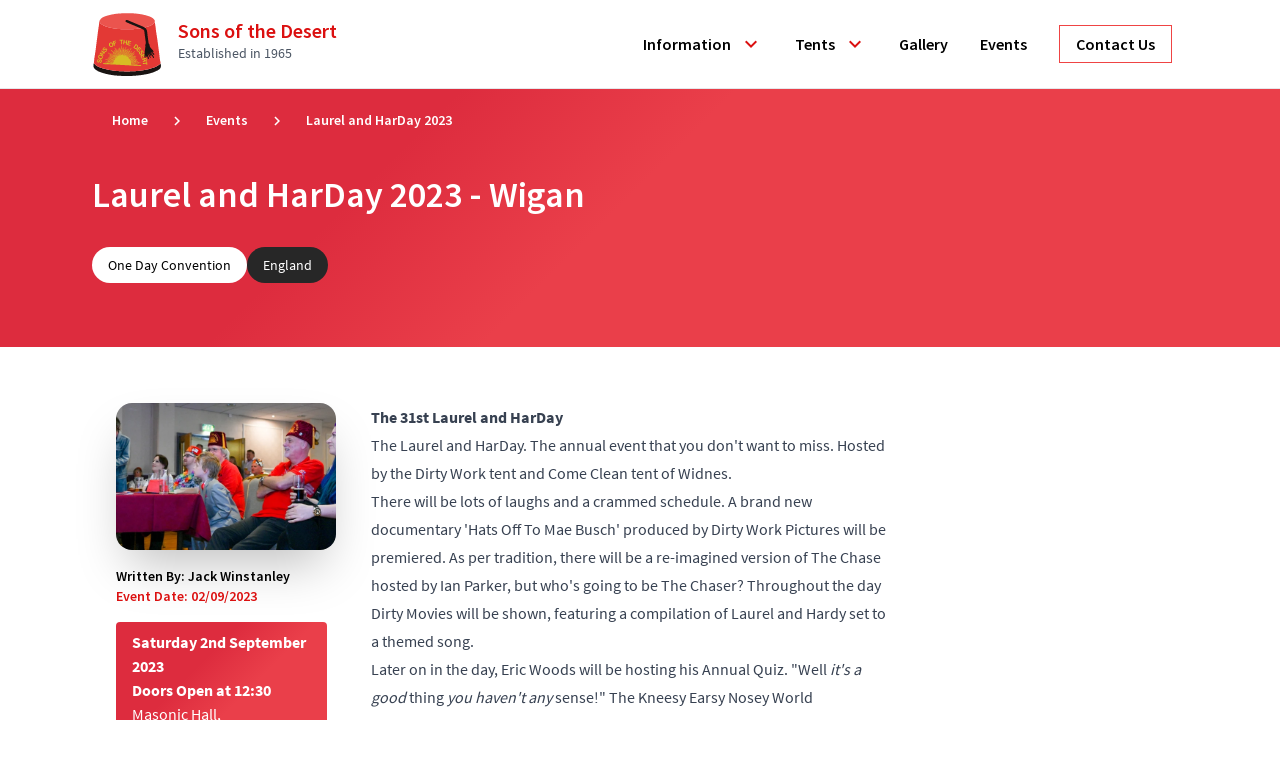

--- FILE ---
content_type: text/html; charset=UTF-8
request_url: https://www.sonsofthedesert.co.uk/events/laurel-and-harday-2023
body_size: 4447
content:
<!DOCTYPE html> <html lang="en"> <head> <title>Laurel and HarDay 2023</title> <link rel="apple-touch-icon" sizes="180x180" href="/assets/images/apple-touch-icon.png"> <link rel="icon" type="image/png" sizes="32x32" href="/assets/images/favicon-32x32.png"> <link rel="icon" type="image/png" sizes="16x16" href="/assets/images/favicon-16x16.png"> <link rel="manifest" href="/assets/images/site.webmanifest"> <link rel="mask-icon" href="/assets/images/safari-pinned-tab.svg" color="#5bbad5"> <meta name="msapplication-TileColor" content="#de333d"> <meta name="theme-color" content="#de333d"> <script src="https://cdn.counter.dev/script.js" data-id="e3894831-7457-4cae-af14-73c2a7cea058" data-utcoffset="1" defer></script> <meta charset="UTF-8"> <meta name="csrf-token" content='tlrGGH0aCQ5yFIBn5mzoN4mdEj1qvIz6qZzAW0eI'> <meta name="viewport" content="width=device-width, initial-scale=1.0"> <meta http-equiv="X-UA-Compatible" content="ie=edge"> <link rel="preload" as="style" href="https://www.sonsofthedesert.co.uk/build/assets/theme-859358cc.css" /><link rel="stylesheet" href="https://www.sonsofthedesert.co.uk/build/assets/theme-859358cc.css" /> <link rel="modulepreload" href="https://www.sonsofthedesert.co.uk/build/assets/theme-746d7659.js" /><link rel="modulepreload" href="https://www.sonsofthedesert.co.uk/build/assets/bootstrap-4b7cb7c1.js" /><script type="module" src="https://www.sonsofthedesert.co.uk/build/assets/theme-746d7659.js"></script> <meta name='description' content="The Dirty Work Tent of Wigan and Come Clean Tent of Widness are hosting the Annual Laurel and HarDay"/> <meta property='og:image' content="https://www.sonsofthedesert.co.uk/images/1200x630/Rxk1dClrGossE5SFrT0a4oJvjjAfD2ojHaEaxtJa.webp"/> <meta property='og:image:width' content="1200"/> <meta property='og:image:height' content="630"/> <meta name='og:title' content="Laurel and HarDay 2023 - Wigan"/> <meta name='og:description' content="The Dirty Work Tent of Wigan and Come Clean Tent of Widnes are hosting the Annual Laurel and HarDay"/> <meta name='twitter:image' content="https://www.sonsofthedesert.co.uk/images/1200x630/Rxk1dClrGossE5SFrT0a4oJvjjAfD2ojHaEaxtJa.webp"/> <meta name='twitter:card' content="summary_large_image"/> <meta name='twitter:title' content="Laurel and HarDay 2023 - Wigan"/> <meta name='twitter:description' content="The Dirty Work Tent of Wigan and Come Clean Tent of Widnes are hosting the Annual Laurel and HarDay"/> <link rel='canonical' href='https://www.sonsofthedesert.co.uk/events/laurel-and-harday-2023'/> </head> <body> <header x-data='{mobileNav : false}'> <div class='flex items-center border-b border-gray-200 mx-auto px-[15px] md:px-[86px] lg:px-[92px]'> <div class='mt-2'> <div class='flex w-full pb-2'> <a class='flex' aria-label='Return to home page' href='https://www.sonsofthedesert.co.uk'> <img alt='Website Logo' width='70' height='70' class='w-[70px]' src='https://www.sonsofthedesert.co.uk/build/assets/logo-d4dd1023.svg'/> <div class='hover:transition-all hover:ease-in-out mt-2 px-4 hover:ml-2 transition-all ease-out'> <p class='text-primary text-lg lg:text-xl font-semibold max-w-xs block'>Sons of the Desert</p> <p class='text-gray-600 lg:text-sm max-w-xs block -mt-0.5'>Established in 1965</p> </div> </a> </div> </div> <div @click='mobileNav = !mobileNav' class='ml-auto mr-2 lg:hidden'> <a href='#' aria-label='Toggle Navigation'> <span class='material-icons'>menu</span> </a> </div> <nav data-desktop-nav class='ml-auto hidden lg:block'> <ul class='flex h-full font-semibold py-6'> <li x-data='{childNav:false}' class='relative' @mouseleave='childNav = false'> <a @mouseenter='childNav = true' class='px-4 py-2 hover:text-primary flex items-center' href='#'>Information <span x-show='childNav == false' class='material-icons text-primary ml-2'>expand_more</span> <span x-cloak x-show='childNav' class='material-icons text-primary ml-2'>expand_less</span> </a> <div @mouseenter='childNav = true' @mouseleave='childNav = false' x-cloak x-show='childNav' class='bg-white border border-gray-100 rounded-b-lg absolute shadow min-w-[200px] z-50 px-2 py-2'> <ul> <li class='mt-0.5 rounded bg-gray-200 border-white'><a class='block px-4 py-2 rounded hover:text-primary border-b' href='https://www.sonsofthedesert.co.uk/about-us'>About Us</a></li> <li class='mt-0.5 rounded bg-gray-200 border-white'><a class='block px-4 py-2 rounded hover:text-primary border-b' href='https://www.sonsofthedesert.co.uk/uk-conventions'>UK Conventions</a></li> <li class='mt-0.5 rounded bg-gray-200 border-white'><a class='block px-4 py-2 rounded hover:text-primary border-b' href='https://www.sonsofthedesert.co.uk/constitution'>Our Constitution</a></li> <li class='mt-0.5 rounded bg-gray-200 border-white'><a class='block px-4 py-2 rounded hover:text-primary border-b' href='https://www.sonsofthedesert.co.uk/websites'>Websites</a></li> </ul> </div> </li> <li x-data='{childNav:false}' class='relative' @mouseleave='childNav = false'> <a @mouseenter='childNav = true' class='px-4 py-2 hover:text-primary flex items-center' href='#'>Tents <span x-show='childNav == false' class='material-icons text-primary ml-2'>expand_more</span> <span x-cloak x-show='childNav' class='material-icons text-primary ml-2'>expand_less</span> </a> <div @mouseenter='childNav = true' @mouseleave='childNav = false' x-cloak x-show='childNav' class='bg-white border border-gray-100 rounded-b-lg absolute shadow min-w-[200px] z-50 px-2 py-2'> <ul> <li class='mt-0.5 rounded bg-gray-200 border-white'><a class='block px-4 py-2 rounded hover:text-primary border-b' href='https://www.sonsofthedesert.co.uk/tents'>British Isles Tents</a></li> <li class='mt-0.5 rounded bg-gray-200 border-white'><a class='block px-4 py-2 rounded hover:text-primary border-b' href='https://www.sonsofthedesert.co.uk/international-tents'>International Tents</a></li> </ul> </div> </li> <li x-data='{childNav:false}' class='relative' @mouseleave='childNav = false'> <a @mouseenter='childNav = true' class='px-4 py-2 hover:text-primary flex items-center' href='https://www.sonsofthedesert.co.uk/gallery'>Gallery </a> </li> <li x-data='{childNav:false}' class='relative' @mouseleave='childNav = false'> <a @mouseenter='childNav = true' class='px-4 py-2 hover:text-primary flex items-center' href='https://www.sonsofthedesert.co.uk/events'>Events </a> </li> <li><a class='block px-4 py-2 hover:text-primary' href='https://www.sonsofthedesert.co.uk/contact-us'><span class='border border-red-500 px-4 py-2'>Contact Us</span></a></li> </ul> </nav> <nav x-transition data-mobile-nav x-show='mobileNav' x-cloak class='fixed z-20 top-0 left-0 h-full w-full bg-dark-500 text-white font-semibold'> <ul class='text-center max-h-full overflow-y-auto custom-scrollbar'> <li @click='mobileNav = !mobileNav' class='bg-dark-300'><a class='block px-4 py-4 text-white mx-auto text-right hover:text-primary' href='#'><span class='material-icons'>close</span></a></li> <li x-data='{childNav: false}' class='bg-dark-300 text-center'> <a @click='childNav = !childNav' class='px-4 py-4 hover:text-primary my-0.5 flex items-center' href='#'>Information <span x-show='childNav == false' class='material-icons text-primary ml-2'>expand_more</span> <span x-cloak x-show='childNav' class='material-icons text-primary ml-2'>expand_less</span> </a> <ul x-cloak x-show='childNav' x-transition> <li class='mt-0.5 ml-4 bg-dark-500'><a class='px-4 py-4 hover:text-primary my-0.5 flex items-center' href='https://www.sonsofthedesert.co.uk/about-us'>About Us</a></li> <li class='mt-0.5 ml-4 bg-dark-500'><a class='px-4 py-4 hover:text-primary my-0.5 flex items-center' href='https://www.sonsofthedesert.co.uk/uk-conventions'>UK Conventions</a></li> <li class='mt-0.5 ml-4 bg-dark-500'><a class='px-4 py-4 hover:text-primary my-0.5 flex items-center' href='https://www.sonsofthedesert.co.uk/constitution'>Our Constitution</a></li> <li class='mt-0.5 ml-4 bg-dark-500'><a class='px-4 py-4 hover:text-primary my-0.5 flex items-center' href='https://www.sonsofthedesert.co.uk/websites'>Websites</a></li> </ul> </li> <li x-data='{childNav: false}' class='bg-dark-300 text-center'> <a @click='childNav = !childNav' class='px-4 py-4 hover:text-primary my-0.5 flex items-center' href='#'>Tents <span x-show='childNav == false' class='material-icons text-primary ml-2'>expand_more</span> <span x-cloak x-show='childNav' class='material-icons text-primary ml-2'>expand_less</span> </a> <ul x-cloak x-show='childNav' x-transition> <li class='mt-0.5 ml-4 bg-dark-500'><a class='px-4 py-4 hover:text-primary my-0.5 flex items-center' href='https://www.sonsofthedesert.co.uk/tents'>British Isles Tents</a></li> <li class='mt-0.5 ml-4 bg-dark-500'><a class='px-4 py-4 hover:text-primary my-0.5 flex items-center' href='https://www.sonsofthedesert.co.uk/international-tents'>International Tents</a></li> </ul> </li> <li x-data='{childNav: false}' class='bg-dark-300 text-center'> <a @click='childNav = !childNav' class='px-4 py-4 hover:text-primary my-0.5 flex items-center' href='https://www.sonsofthedesert.co.uk/gallery'>Gallery </a> </li> <li x-data='{childNav: false}' class='bg-dark-300 text-center'> <a @click='childNav = !childNav' class='px-4 py-4 hover:text-primary my-0.5 flex items-center' href='https://www.sonsofthedesert.co.uk/events'>Events </a> </li> <li x-data='{childNav: false}' class='bg-dark-300 text-center'> <a @click='childNav = !childNav' class='px-4 py-4 hover:text-primary my-0.5 flex items-center' href='https://www.sonsofthedesert.co.uk/contact-us'>Contact Us </a> </li> </ul> </nav> </div></header> <div class='sons-gradient text-white'> <div class='relative mx-auto px-[15px] md:px-[86px] lg:px-[92px]'> <nav class='font-semibold text-sm inline-block pt-4'> <div class='flex items-center'> <a href='https://www.sonsofthedesert.co.uk' class='block px-4 py-1 hover:bg-crud-primary-darker rounded-2xl mx-1'>Home</a> <span class='text-lg material-icons mt-0.5 text-white'>chevron_right</span> <a href='https://www.sonsofthedesert.co.uk/events' class='block px-4 py-1 hover:bg-crud-primary-darker rounded-2xl mx-1'>Events</a> <span class='text-lg material-icons mt-0.5 text-white'>chevron_right</span> <span class='block px-4 py-1 rounded-2xl mx-1'>Laurel and HarDay 2023</span> </div> </nav> <div class='py- flex items-start'> <div class='w-full'> <div class='pt-10 pb-14'> <h1 class='font-semibold text-4xl'>Laurel and HarDay 2023 - Wigan</h1> <div class='leading-12 text-sm py-2'> <div class='pt-4 flex gap-2'> <span class='bg-white text-black px-4 py-2 rounded-full mt-2'>One Day Convention</span> <span class='bg-dark-500 px-4 py-2 rounded-full mt-2'>England</span> </div> </div> </div> </div> </div> </div></div> <div class=' mx-auto px-[15px] md:px-[86px] lg:px-[92px]'> <div class='bg-white my-4 lg:my-12'> <div class='container sm:mx-auto lg:mx-0 lg:grid lg:grid-cols-2 xl: xl:grid-cols-4 lg:gap-5 py-2'> <div class='px-6'> <img alt='' class='site-image-rounded w-full min-w-[220px]' src='https://www.sonsofthedesert.co.uk/images/600x400/Rxk1dClrGossE5SFrT0a4oJvjjAfD2ojHaEaxtJa.webp'/> <div class='py-4'> <p class='font-semibold text-sm'>Written By: Jack Winstanley</p> <div class='text-primary'> <p class='font-semibold text-sm'> Event Date: 02/09/2023 </p> <div class='sons-gradient text-white py-2 mt-4 rounded px-4'> <p class='font-semibold text-sm'> <p><strong>Saturday 2nd September 2023</strong></p> <p><strong>Doors Open at 12:30</strong></p> <p>Masonic Hall,&nbsp;<br>6 Bryn Rd, <br>Ashton-in-Makerfield, <br>Wigan <br>WN4 0AA</p> </p> </div> </div> </div> </div> <div class='xl:col-span-3'> <div class="prose"> <h3><strong>The 31st Laurel and HarDay</strong></h3> <p>The Laurel and HarDay. The annual event that you don't want to miss. Hosted by the <a title="Dirty Work" href="../../../tents/dirty-work" target="_blank" rel="noopener">Dirty Work</a> tent and <a title="Come Clean Tent" href="../../../tents/come-clean" target="_blank" rel="noopener">Come Clean</a> tent of Widnes.</p> <p>There will be lots of laughs and a crammed schedule. A brand new documentary 'Hats Off To Mae Busch' produced by Dirty Work Pictures will be premiered. As per tradition, there will be a re-imagined version of The Chase hosted by Ian Parker, but who's going to be The Chaser? Throughout the day Dirty Movies will be shown, featuring a compilation of Laurel and Hardy set to a themed song.</p> <p>Later on in the day, Eric Woods will be hosting his Annual Quiz. "Well&nbsp;<em>it's a good</em>&nbsp;thing&nbsp;<em>you haven't any</em> sense!" The Kneesy Earsy Nosey World Championships will be taking place with the very strict panel of Grand Sheiks adjudicating.</p> <p>To round off the day, there will be a Raffle and the Loyal Toast, just before we gather round to sing our anthem.</p> </div> <div class='text-center py-8'> <img width="580" height="820" alt='' class='rounded-lg w-full max-w-[600px]' src='https://www.sonsofthedesert.co.uk/images/580x820/x6DodbDlQT4wy0sLiVSXYeqIVTNwzvJyGI75Atx4.webp'/> </div> </div> </div> </div> </div> <footer class='py-8'> <div class='grid md:grid-cols-2 lg:grid-cols-4 mx-auto px-[15px] md:px-[86px] lg:px-[92px]'> <div class=''> <div class='flex items-start'> <div class='flex w-full pb-2'> <a class='flex' aria-label='Return to home page' href='https://www.sonsofthedesert.co.uk'> <img alt='Website Logo' width='70' height='70' class='w-[70px]' src='https://www.sonsofthedesert.co.uk/build/assets/logo-d4dd1023.svg'/> <div class='hover:transition-all hover:ease-in-out mt-2 px-4 hover:ml-2 transition-all ease-out'> <p class='text-primary text-lg lg:text-xl font-semibold max-w-xs block'>Sons of the Desert</p> <p class='text-gray-600 lg:text-sm max-w-xs block -mt-0.5'>Established in 1965</p> </div> </a> </div> </div> <div class='flex border-t py-4 md:max-w-xs gap-2'> <a target='_blank' aria-label='Find us on Facebook' href='https://www.facebook.com/LHappreciationsociety' title='Find us on Facebook'> <img alt='Facebook Logo' width='35' height='35' class='hover:opacity-60 transition-all ease-in-out' src='https://www.sonsofthedesert.co.uk/build/assets/facebook-footer-608730c4.svg'/> </a> <a target='_blank' aria-label='Find us on Instagram' href='https://www.instagram.com/sonsofthedesertuk' title='Find us on Instagram'> <img alt='Instagram Logo' width='35' height='35' class='hover:opacity-60 transition-all ease-in-out' src='https://www.sonsofthedesert.co.uk/build/assets/instagram-footer-f0f7dfe9.svg'/> </a> </div> </div> <div class='mt-4 md:mt-0'> <p class='text-lg font-bold uppercase'>Pages</p> <ul class='mt-4 md:mt-4 text-gray-500'> <li><a href='https://www.sonsofthedesert.co.uk/events' class='inline-block my-1 hover:underline'>Events</a></li> <li><a href='https://www.sonsofthedesert.co.uk/tents' class='inline-block my-1 hover:underline'>Tents</a></li> <li><a href='https://www.sonsofthedesert.co.uk/international-tents' class='inline-block my-1 hover:underline'>International Tents</a></li> <li><a href='https://www.sonsofthedesert.co.uk/sitemap' class='inline-block my-1 hover:underline'>Sitemap</a></li> </ul> </div> <div class='mt-4 md:mt-0'> <p class='text-lg font-bold uppercase'>Information</p> <ul class='mt-4 md:mt-4 text-gray-500'> <li><a href='https://www.sonsofthedesert.co.uk/about-us' class='inline-block my-1 hover:underline'>About Us</a></li> <li><a href='https://www.sonsofthedesert.co.uk/uk-conventions' class='inline-block my-1 hover:underline'>UK Conventions</a></li> <li><a href='https://www.sonsofthedesert.co.uk/constitution' class='inline-block my-1 hover:underline'>Constitution</a></li> <li><a href='https://www.sonsofthedesert.co.uk/websites' class='inline-block my-1 hover:underline'>Other Websites</a></li> <li><a href='https://www.sonsofthedesert.co.uk/privacy-policy' class='inline-block my-1 hover:underline'>Privacy Policy</a></li> </ul> </div> <div class='mt-4 md:mt-0 border border-gray-200 rounded py-2 px-4'> <p class='text-lg font-bold uppercase'>Newsletter</p> <p class='text-gray-500'>Sign up to our newsletter to receive the latest information about news and upcoming events.</p> <div class='custom-form rounded-lg pb-2 mt-4'> <form id='QRiYMdMDRg0DplcBs7G13X2mN8ata5ez' method='POST' data-custom-form action='#' data-action='/ajax/newsletter-form/submit'> <div class='form-group'> <input type='text' name='catch' class='field-hidden'/> <input type="hidden" name="_token" value='tlrGGH0aCQ5yFIBn5mzoN4mdEj1qvIz6qZzAW0eI'> <label for='email_address' class='custom-label sr-only'>Enter your email address</label> <div class=' gap-2'> <input placeholder='Email Address' id='email_address' name='email_address' type='email' class='custom-input' required/> <input value='Register' class='btn btn-primary btn-rounded-lg cursor-pointer mt-4' type='submit'/> </div> <p data-validation-message class='mt-2 font-semibold hidden text-primary-darker'>Please check the validation errors</p> <p data-success-message class='mt-2 hidden font-semibold text-green-600'>Thank you, you have been registered successfully.</p> <p data-error-message class='mt-2 font-semibold hidden text-primary-darker'>An error has occurred, please try again later.</p> </div> </form> </div> </div> </div></footer> <div class='bg-dark-200 py-3 text-sm text-white text-center'> Website designed for the Sons of the Desert by a fellow Son. All rights reserved 2026. </div> <link rel="preload" as="style" href="https://www.sonsofthedesert.co.uk/build/assets/lightbox-cc1a86d5.css" /><link rel="stylesheet" href="https://www.sonsofthedesert.co.uk/build/assets/lightbox-cc1a86d5.css" /> 
<script type="application/ld+json">
{
    "@context": "https:\/\/schema.org",
    "@type": "Event",
    "location": [
        {
            "@type": "Place",
            "address": {
                "@type": "PostalAddress",
                "addressCountry": "England",
                "addressLocality": "Ashton-in-Makerfield",
                "addressRegion": "Wigan",
                "postalCode": "WN4 0AA",
                "streetAddress": "6 Bryn Rd",
                "name": "Bryn Masonic Hall"
            }
        }
    ],
    "startDate": "2023-09-02T00:00:00+00:00",
    "name": "Laurel and HarDay 2023",
    "url": "https:\/\/www.sonsofthedesert.co.uk\/events\/laurel-and-harday-2023"
}
</script> </body> </html>

--- FILE ---
content_type: image/svg+xml
request_url: https://www.sonsofthedesert.co.uk/build/assets/logo-d4dd1023.svg
body_size: 11819
content:
<?xml version="1.0" encoding="utf-8"?>
<!-- Generator: Adobe Illustrator 16.0.0, SVG Export Plug-In . SVG Version: 6.00 Build 0)  -->
<!DOCTYPE svg PUBLIC "-//W3C//DTD SVG 1.1//EN" "http://www.w3.org/Graphics/SVG/1.1/DTD/svg11.dtd">
<svg version="1.1" id="Layer_1" xmlns="http://www.w3.org/2000/svg" xmlns:xlink="http://www.w3.org/1999/xlink" x="0px" y="0px"
	 width="100px" height="100px" viewBox="0 0 100 100" enable-background="new 0 0 100 100" xml:space="preserve">
<path fill-rule="evenodd" clip-rule="evenodd" fill="#EB544E" d="M73.427,26.815c-3.565,1.323-7.357,1.203-11.051,1.688
	c-6.357,0.834-12.765,0.524-19.144,0.39c-7.892-0.165-15.646-1.46-23.199-3.827c-1.852-0.581-3.521-1.545-5.235-2.414
	c-2.821-1.427-4.167-3.643-3.557-6.86c2.231-3.627,6.015-4.935,9.712-6.078c7.82-2.42,15.866-3.497,24.079-3.604
	c4.591-0.059,9.16-0.245,13.758,0.06c7.964,0.527,15.788,1.756,23.318,4.411c3.098,1.091,5.853,2.935,7.624,5.89
	c-0.017,0.719-0.031,1.439-0.048,2.158c-2.755,4.375-7.2,5.898-11.871,7.046C73.464,27.239,75.349,26.568,73.427,26.815z"/>
<path fill-rule="evenodd" clip-rule="evenodd" fill="#191412" d="M2.625,77.443c2.999,4.181,7.592,5.782,12.167,7.201
	c12.462,3.865,25.343,4.743,38.273,4.513c12.445-0.223,24.797-1.409,36.578-5.97c3.188-1.23,5.832-3.196,8.312-5.461
	c0.041,0.411,0.022,0.837,0.134,1.228c1.342,4.737-1.048,6.979-4.652,8.925c-7.576,4.083-15.932,5.531-24.342,6.689
	c-10.821,1.484-21.726,1.39-32.541,0.702c-7.458-0.473-14.942-1.891-22.18-4.19c-2.06-0.653-4.001-1.541-6.026-2.245
	c-1.099-1.259-2.774-1.611-4.034-2.777C1.519,83.468,1.666,80.606,2.625,77.443z"/>
<path fill-rule="evenodd" clip-rule="evenodd" fill="#E33935" d="M97.126,73.132c-0.558-5.564-1.334-11.108-2.059-16.655
	c-0.479-3.649-1.029-7.288-1.453-10.947c-0.551-4.733-1.589-9.41-2.181-14.14c-0.532-4.261-0.772-8.56-1.75-12.76
	c-2.755,4.375-7.2,5.898-11.868,7.047c-0.96,0.298-1.46,0.473-1.659,0.563c-0.2,0.09-0.428,0.204-0.885,0.32
	c-0.415,0.106-0.929,0.164-1.845,0.256c-3.565,1.323-7.357,1.203-11.051,1.688c-6.357,0.834-12.765,0.524-19.144,0.39
	c-7.892-0.165-15.646-1.46-23.199-3.827c-1.852-0.581-3.521-1.545-5.235-2.414c-2.821-1.427-4.167-3.643-3.557-6.86
	c-1.047,2.077-0.919,4.389-1.26,6.597c-0.885,5.756-1.747,11.52-2.405,17.305C7.05,44.32,6.311,48.919,5.771,53.543
	c-0.344,2.938-0.596,5.918-1.154,8.849c-0.949,4.976-1.569,10.002-1.991,15.052c2.999,4.181,7.592,5.782,12.167,7.201
	c12.462,3.865,25.343,4.743,38.273,4.513c12.445-0.223,24.797-1.409,36.578-5.97c3.188-1.23,5.832-3.196,8.312-5.461
	C98.375,76.08,97.284,74.707,97.126,73.132z"/>
<path fill-rule="evenodd" clip-rule="evenodd" fill="#E33935" d="M84.184,68.808c-0.161-0.145-0.585-0.199-0.372-0.489
	c0.165-0.225,0.473-0.065,0.638,0.183C84.36,68.604,84.273,68.709,84.184,68.808z"/>
<g>
	<g>
		<path fill-rule="evenodd" clip-rule="evenodd" fill="#D7BE24" d="M65.75,74.991c-0.285,0.102-0.564,0.251-0.86,0.292
			c-2.792,0.393-5.587,0.766-8.381,1.148c-0.233,0.033-0.463,0.105-0.695,0.16c0.01,0.051,0.021,0.103,0.03,0.154
			c2.619-0.284,5.236-0.573,7.854-0.86c0.01,0.071,0.02,0.145,0.028,0.214c-1.25,0.468-2.594,0.391-3.897,0.563
			c-1.323,0.174-2.646,0.373-3.967,0.558c0.006,0.057,0.014,0.114,0.021,0.17c1.42-0.113,2.842-0.222,4.262-0.342
			c2.771-0.229,5.539-0.468,8.311-0.69c0.231-0.02,0.473,0.08,0.709,0.121c0.011,0.063,0.017,0.127,0.024,0.191
			c-0.255,0.082-0.506,0.218-0.763,0.233c-2.425,0.145-4.849,0.268-7.272,0.398c-1.81,0.099-3.62,0.205-5.433,0.307
			c0.001,0.065,0.004,0.131,0.005,0.198c1.943-0.05,3.889-0.099,5.831-0.151c1.967-0.052,3.933-0.104,5.898-0.152
			c0.018,0.08,0.031,0.167,0.046,0.252c-0.302,0.068-0.606,0.195-0.909,0.2c-3.349,0.034-6.695,0.049-10.044,0.071
			c-0.152,0-0.304,0.025-0.454,0.143c2.064,0.095,4.132,0.188,6.196,0.279c0,0.073,0,0.147-0.001,0.22
			c-2.114-0.027-4.226-0.056-6.341-0.084c-0.002,0.048-0.004,0.098-0.008,0.147c3.677,0.165,7.352,0.332,11.026,0.497
			c-0.002,0.071-0.006,0.146-0.009,0.219c-3.726-0.166-7.452-0.335-11.178-0.505c-0.011,0.056-0.023,0.107-0.036,0.163
			c0.255,0.049,0.507,0.123,0.762,0.139c3.597,0.23,7.191,0.449,10.787,0.675c0.627,0.038,1.25,0.078,1.877,0.12
			c0.193,0.014,0.442-0.026,0.569,0.076c0.265,0.211,0.465,0.504,0.689,0.763c-0.263,0.146-0.53,0.42-0.791,0.416
			c-2.034-0.03-4.069-0.078-6.101-0.188c-10.299-0.562-20.595-1.158-30.895-1.7c-5.333-0.282-10.67-0.477-16.005-0.707
			c-0.467-0.02-0.885-0.059-0.874-0.673c0.008-0.501,0.284-0.711,0.933-0.68c3.167,0.153,6.334,0.311,9.502,0.468
			c0.258,0.014,0.517,0.024,0.775,0.037c0.003-0.092,0.007-0.182,0.01-0.271c-2.888-0.132-5.777-0.261-8.769-0.396
			c0.298-0.604,0.692-0.514,1.036-0.483c1.892,0.153,3.784,0.325,5.675,0.483c1.736,0.146,3.473,0.282,5.209,0.415
			c0.218,0.019,0.438-0.009,0.657-0.013c0.001-0.048,0.003-0.097,0.004-0.144c-3.023-0.356-6.047-0.711-9.07-1.065
			c-0.003-0.091-0.004-0.183-0.007-0.275c0.257-0.03,0.521-0.112,0.771-0.085c2.141,0.244,4.277,0.516,6.417,0.755
			c0.576,0.064,1.16,0.058,1.75,0.018c-3.694-0.726-7.445-1.125-11.143-1.815c0.002-0.099,0.005-0.198,0.008-0.297
			c0.253-0.026,0.516-0.109,0.758-0.07c2.455,0.393,4.905,0.809,7.357,1.212c0.927,0.155,1.856,0.298,2.785,0.436
			c0.177,0.025,0.359,0.017,0.538,0.025c0.007-0.058,0.016-0.114,0.021-0.171c-0.808-0.171-1.615-0.353-2.426-0.514
			c-1.921-0.377-3.845-0.735-5.765-1.124c-0.285-0.057-0.548-0.229-0.821-0.344c0.012-0.093,0.024-0.182,0.038-0.275
			c0.333-0.006,0.682-0.081,0.999-0.01c2.558,0.578,5.11,1.182,7.665,1.778c0.178,0.041,0.36,0.063,0.541,0.095
			c0.018-0.066,0.037-0.129,0.056-0.193c-0.29-0.104-0.574-0.231-0.872-0.31c-3.632-0.965-7.265-1.922-10.897-2.887
			c-0.246-0.065-0.479-0.187-0.717-0.278c0.018-0.087,0.034-0.174,0.053-0.26c0.454,0.057,0.921,0.057,1.357,0.178
			c3.413,0.952,6.818,1.932,10.228,2.896c0.237,0.067,0.484,0.095,0.77,0.009c-0.125-0.056-0.248-0.127-0.379-0.169
			c-2.709-0.845-5.421-1.683-8.128-2.537c-0.235-0.072-0.445-0.232-0.667-0.354c0.036-0.08,0.072-0.168,0.108-0.254
			c3.136,0.996,6.271,1.987,9.55,3.029c-0.137-0.16-0.168-0.218-0.216-0.246c-0.067-0.039-0.147-0.052-0.22-0.08
			c-2.97-1.168-5.941-2.332-8.907-3.512c-0.199-0.079-0.363-0.245-0.542-0.373c0.045-0.071,0.091-0.141,0.137-0.209
			c3.273,1.294,6.546,2.59,9.82,3.882c0.03-0.054,0.058-0.106,0.087-0.162c-0.182-0.096-0.357-0.21-0.547-0.29
			c-2.239-0.938-4.482-1.864-6.719-2.811c-0.274-0.116-0.504-0.339-0.755-0.512c0.037-0.084,0.075-0.166,0.113-0.246
			c0.28,0.06,0.58,0.076,0.84,0.189c2.267,0.972,4.527,1.963,6.789,2.946c0.168,0.074,0.346,0.124,0.52,0.188
			c0.029-0.066,0.059-0.134,0.086-0.199c-3.045-1.509-6.092-3.02-9.138-4.528c0.036-0.094,0.07-0.188,0.104-0.281
			c0.29,0.076,0.604,0.106,0.867,0.235c2.612,1.301,5.216,2.618,7.824,3.926c0.18,0.088,0.374,0.147,0.561,0.219
			c0.029-0.06,0.058-0.117,0.086-0.176c-2.62-1.457-5.238-2.912-7.858-4.369c0.041-0.089,0.082-0.177,0.124-0.267
			c0.249,0.085,0.521,0.133,0.746,0.26c2.272,1.271,4.537,2.56,6.805,3.837c0.142,0.082,0.3,0.132,0.452,0.195
			c0.03-0.042,0.06-0.085,0.089-0.129c-0.118-0.094-0.227-0.206-0.354-0.286c-2.353-1.441-4.708-2.882-7.058-4.33
			c-0.167-0.104-0.297-0.268-0.443-0.403c0.035-0.071,0.071-0.143,0.105-0.212c0.26,0.089,0.547,0.134,0.774,0.273
			c2.079,1.294,4.145,2.609,6.221,3.904c0.331,0.207,0.693,0.363,1.041,0.541c0.027-0.049,0.055-0.101,0.083-0.151
			c-0.115-0.085-0.226-0.178-0.345-0.256c-2.383-1.58-4.767-3.153-7.149-4.736c-0.097-0.064-0.219-0.132-0.262-0.226
			c-0.069-0.158-0.084-0.339-0.122-0.511c0.169,0.036,0.373,0.021,0.501,0.112c2.258,1.589,4.506,3.191,6.758,4.789
			c0.248,0.175,0.508,0.332,0.764,0.495c0.038-0.053,0.075-0.106,0.113-0.16c-3.55-2.709-7.1-5.418-10.69-8.158
			c0.449-0.396,0.724-0.101,0.972,0.098c1.2,0.946,2.375,1.922,3.581,2.862c1.917,1.491,3.852,2.958,5.781,4.433
			c0.15,0.114,0.32,0.204,0.576,0.204c-0.139-0.132-0.271-0.274-0.42-0.396c-2.4-1.956-4.804-3.902-7.199-5.863
			c-0.236-0.189-0.416-0.446-0.622-0.674c0.065-0.069,0.13-0.136,0.194-0.2c2.73,2.3,5.46,4.6,8.19,6.9
			c0.043-0.049,0.086-0.099,0.13-0.146c-2.198-2.033-4.396-4.063-6.615-6.113c0.431-0.421,0.646-0.11,0.854,0.089
			c1.522,1.439,3.036,2.888,4.556,4.33c0.217,0.207,0.453,0.392,0.679,0.588c0.042-0.047,0.083-0.093,0.125-0.136
			c-1.148-1.134-2.295-2.263-3.507-3.461c0.564-0.212,0.822,0.068,1.071,0.321c1.113,1.132,2.218,2.27,3.329,3.401
			c0.142,0.146,0.302,0.273,0.453,0.409c0.046-0.042,0.091-0.086,0.138-0.127c-0.287-0.343-0.557-0.701-0.862-1.03
			c-1.362-1.46-2.742-2.904-4.095-4.372c-0.215-0.235-0.33-0.559-0.493-0.841c0.085-0.063,0.168-0.122,0.251-0.183
			c1.812,1.996,3.624,3.991,5.436,5.991c0.038-0.035,0.076-0.07,0.115-0.104c-2.724-3.337-5.449-6.674-8.192-10.033
			c0.434-0.422,0.694-0.225,0.97,0.133c2.349,3.06,4.708,6.11,7.062,9.165c0.082,0.108,0.161,0.216,0.296,0.28
			c-1.505-2.614-3.464-4.908-5.263-7.313c0.055-0.061,0.11-0.12,0.166-0.183c0.219,0.181,0.487,0.328,0.65,0.55
			c1.525,2.063,3.032,4.14,4.546,6.209c0.17,0.233,0.354,0.455,0.532,0.682c0.043-0.024,0.088-0.05,0.133-0.076
			c-0.08-0.15-0.145-0.312-0.241-0.454c-1.15-1.701-2.311-3.397-3.455-5.104c-0.175-0.261-0.279-0.567-0.416-0.855
			c0.062-0.048,0.123-0.094,0.184-0.141c0.189,0.183,0.419,0.336,0.562,0.549c0.848,1.272,1.672,2.558,2.511,3.836
			c0.134,0.202,0.297,0.387,0.56,0.511c-0.139-0.246-0.268-0.496-0.418-0.736c-1.301-2.073-2.61-4.14-3.906-6.215
			c-0.155-0.248-0.243-0.538-0.362-0.81c0.072-0.052,0.145-0.106,0.218-0.16c0.244,0.261,0.547,0.487,0.722,0.787
			c1.478,2.538,2.933,5.087,4.396,7.634c0.113,0.198,0.237,0.389,0.355,0.585c0.045-0.019,0.09-0.036,0.135-0.052
			c-0.052-0.139-0.093-0.283-0.158-0.412c-1.096-2.166-2.2-4.329-3.284-6.499c-0.126-0.251-0.147-0.555-0.217-0.835
			c0.086-0.026,0.174-0.056,0.261-0.081c1.259,2.559,2.519,5.116,3.777,7.673c0.056-0.02,0.111-0.04,0.167-0.063
			c-0.09-0.278-0.152-0.568-0.276-0.83c-1.579-3.346-3.168-6.684-4.745-10.029c-0.141-0.3-0.216-0.631-0.321-0.948
			c0.084-0.048,0.167-0.096,0.251-0.143c0.184,0.232,0.425,0.44,0.542,0.702c1.522,3.413,3.026,6.836,4.536,10.257
			c0.1,0.225,0.207,0.446,0.31,0.673c0.052-0.018,0.104-0.032,0.156-0.051c-0.059-0.199-0.101-0.403-0.179-0.598
			c-1.226-2.944-2.459-5.888-3.681-8.833c-0.126-0.306-0.192-0.636-0.285-0.953c0.089-0.043,0.178-0.083,0.266-0.125
			c0.167,0.294,0.371,0.572,0.495,0.881c1.07,2.671,2.124,5.346,3.186,8.021c0.078,0.198,0.172,0.391,0.307,0.564
			c-0.751-2.727-2.036-5.282-2.669-8.046c0.062-0.034,0.125-0.067,0.186-0.103c0.139,0.224,0.323,0.429,0.408,0.671
			c0.885,2.509,1.753,5.027,2.627,7.54c0.08,0.229,0.167,0.457,0.304,0.669c-0.379-2.412-1.433-4.649-1.905-7.034
			c0.084-0.032,0.168-0.066,0.252-0.099c0.153,0.288,0.363,0.563,0.452,0.872c0.468,1.615,0.904,3.242,1.361,4.863
			c0.117,0.414,0.271,0.817,0.408,1.225c0.067-0.02,0.135-0.037,0.201-0.056c-0.036-0.191-0.059-0.388-0.111-0.578
			c-0.747-2.694-1.502-5.391-2.241-8.091c-0.079-0.29-0.069-0.603-0.1-0.907c0.081-0.02,0.162-0.042,0.244-0.065
			c0.123,0.224,0.3,0.432,0.359,0.668c0.689,2.756,1.359,5.513,2.037,8.271c0.049,0.195,0.121,0.388,0.182,0.584
			c0.062-0.008,0.123-0.019,0.185-0.027c-0.032-0.266-0.04-0.537-0.096-0.796c-0.626-2.911-1.263-5.815-1.886-8.727
			c-0.059-0.271-0.052-0.557-0.075-0.835c0.074-0.021,0.149-0.044,0.224-0.063c0.107,0.279,0.257,0.551,0.316,0.843
			c0.589,2.915,1.163,5.834,1.744,8.75c0.048,0.243,0.119,0.478,0.18,0.715c0.052-0.007,0.104-0.014,0.157-0.019
			c-0.017-0.173-0.023-0.348-0.052-0.518c-0.555-3.246-1.114-6.486-1.661-9.73c-0.054-0.314-0.025-0.642-0.035-0.962
			c0.068-0.015,0.137-0.031,0.206-0.045c0.105,0.307,0.254,0.604,0.311,0.919c0.575,3.199,1.132,6.4,1.697,9.602
			c0.029,0.163,0.07,0.323,0.216,0.471c-0.005-0.162,0.003-0.325-0.018-0.486c-0.342-2.72-0.694-5.438-1.028-8.155
			c-0.028-0.231,0.045-0.474,0.072-0.711c0.082-0.016,0.165-0.029,0.247-0.044c0.098,0.282,0.255,0.556,0.285,0.847
			c0.254,2.491,0.484,4.988,0.726,7.48c0.029,0.302,0.083,0.602,0.247,0.907c0.021-0.075,0.067-0.154,0.061-0.229
			c-0.306-4.059-0.621-8.12-0.921-12.181c-0.029-0.406,0.03-0.814,0.049-1.226c0.093-0.013,0.186-0.027,0.278-0.042
			c0.094,0.243,0.255,0.479,0.271,0.729c0.174,2.639,0.33,5.277,0.478,7.914c0.089,1.585,0.157,3.168,0.236,4.753
			c0.005,0.108,0.035,0.217,0.052,0.327c0.053,0.006,0.103,0.008,0.156,0.011c0.011-0.263,0.039-0.527,0.033-0.789
			c-0.052-2.232-0.114-4.464-0.161-6.696c-0.004-0.235,0.075-0.474,0.116-0.711c0.088,0.011,0.178,0.02,0.266,0.031
			c0.03,2.79,0.059,5.58,0.089,8.373c0.055,0.005,0.111,0.012,0.167,0.016c0.025-0.229,0.07-0.462,0.074-0.689
			c0.05-2.897,0.091-5.797,0.147-8.692c0.005-0.255,0.103-0.505,0.16-0.759c0.073-0.002,0.146-0.003,0.219-0.007
			c0.05,0.258,0.146,0.516,0.139,0.771c-0.085,2.818-0.188,5.633-0.283,8.451c-0.008,0.257,0.007,0.513,0.012,0.77
			c0.071,0,0.144,0,0.214,0c0.165-3.652,0.329-7.303,0.493-10.955c0.672,0.04,0.713,0.073,0.666,0.682
			c-0.173,2.167-0.349,4.333-0.533,6.498c-0.095,1.133-0.208,2.263-0.309,3.394c-0.016,0.165-0.017,0.328-0.023,0.492
			c0.06,0.013,0.121,0.025,0.181,0.039c0.067-0.278,0.164-0.556,0.195-0.841c0.21-1.886,0.4-3.775,0.615-5.664
			c0.036-0.311,0.166-0.609,0.251-0.914c0.081,0.004,0.163,0.01,0.243,0.016c0.026,0.24,0.099,0.485,0.07,0.72
			c-0.246,1.981-0.513,3.961-0.767,5.942c-0.035,0.283-0.028,0.572-0.042,0.861c0.047,0.011,0.097,0.021,0.145,0.033
			c0.046-0.163,0.11-0.322,0.135-0.485c0.379-2.478,0.743-4.957,1.141-7.432c0.051-0.317,0.278-0.605,0.422-0.906
			c0.106,0.033,0.213,0.066,0.32,0.102c-0.462,2.703-0.925,5.405-1.386,8.11c0.043,0.011,0.086,0.024,0.13,0.036
			c0.11-0.404,0.24-0.803,0.324-1.211c0.648-3.146,1.281-6.292,1.933-9.438c0.055-0.266,0.204-0.512,0.31-0.769
			c0.072,0.012,0.144,0.021,0.216,0.03c0.006,0.267,0.066,0.544,0.008,0.793c-0.804,3.473-1.626,6.938-2.437,10.409
			c-0.066,0.285-0.084,0.58-0.125,0.868c0.068,0.019,0.135,0.034,0.203,0.048c0.072-0.2,0.166-0.397,0.215-0.607
			c0.493-2.097,0.972-4.195,1.472-6.29c0.088-0.37,0.254-0.722,0.383-1.08c0.104,0.013,0.208,0.027,0.311,0.041
			c0.021,0.293,0.127,0.611,0.051,0.879c-0.621,2.243-1.276,4.48-1.919,6.72c-0.057,0.198-0.102,0.403-0.154,0.604
			c0.059,0.023,0.12,0.048,0.179,0.075c0.12-0.243,0.274-0.472,0.354-0.725c0.845-2.648,1.67-5.303,2.522-7.949
			c0.11-0.342,0.335-0.646,0.508-0.968c0.085,0.03,0.172,0.061,0.257,0.092c-0.046,0.286-0.054,0.585-0.146,0.856
			c-0.888,2.633-1.79,5.26-2.688,7.893c-0.024,0.069-0.039,0.144-0.058,0.214c0.049,0.022,0.099,0.04,0.148,0.059
			c1.029-2.673,2.055-5.343,3.114-8.092c0.388,0.448,0.257,0.807,0.11,1.169c-0.93,2.284-1.862,4.566-2.789,6.854
			c-0.086,0.208-0.15,0.43-0.101,0.705c0.093-0.171,0.196-0.336,0.275-0.514c1.352-3.021,2.701-6.04,4.051-9.062
			c0.063-0.141,0.114-0.296,0.203-0.421c0.039-0.056,0.176-0.095,0.238-0.07c0.062,0.028,0.132,0.156,0.115,0.222
			c-0.051,0.207-0.127,0.412-0.217,0.607c-1.234,2.729-2.474,5.453-3.711,8.181c-0.208,0.459-0.411,0.919-0.494,1.446
			c0.101-0.157,0.215-0.314,0.3-0.482c0.946-1.891,1.885-3.785,2.835-5.674c0.121-0.241,0.275-0.471,0.443-0.685
			c0.055-0.072,0.191-0.081,0.293-0.116c0.016,0.116,0.084,0.255,0.043,0.346c-0.26,0.571-0.525,1.138-0.82,1.689
			c-0.793,1.485-1.604,2.961-2.405,4.444c-0.065,0.122-0.102,0.26-0.153,0.396c0.051,0.024,0.101,0.047,0.152,0.072
			c2.154-3.841,4.308-7.679,6.465-11.526c0.622,0.177,0.474,0.507,0.267,0.854c-1.283,2.177-2.56,4.356-3.848,6.528
			c-0.85,1.431-1.712,2.854-2.565,4.285c-0.092,0.149-0.157,0.317-0.234,0.478c0.07,0.04,0.141,0.081,0.21,0.12
			c1.637-2.699,3.274-5.398,4.912-8.097c0.083,0.04,0.166,0.082,0.249,0.123c-0.121,0.302-0.201,0.625-0.368,0.898
			c-1.31,2.136-2.638,4.261-3.956,6.393c-0.137,0.224-0.25,0.46-0.317,0.721c1.334-1.561,2.2-3.466,3.606-4.965
			c0.075,0.042,0.147,0.08,0.223,0.121c-0.081,0.179-0.138,0.37-0.246,0.528c-0.98,1.418-1.971,2.828-2.955,4.244
			c-0.106,0.153-0.198,0.316-0.297,0.477c0.039,0.03,0.078,0.063,0.117,0.093c0.233-0.288,0.477-0.564,0.696-0.861
			c1.759-2.379,3.51-4.763,5.274-7.138c0.16-0.217,0.39-0.387,0.588-0.578c0.067,0.047,0.134,0.09,0.2,0.134
			c-0.132,0.278-0.22,0.588-0.402,0.827c-1.813,2.36-3.643,4.708-5.465,7.064c-0.186,0.238-0.35,0.498-0.524,0.746
			c0.049,0.039,0.098,0.075,0.145,0.116c1.588-1.94,3.178-3.878,4.766-5.817c0.067,0.043,0.133,0.086,0.201,0.124
			c-0.12,0.242-0.202,0.514-0.368,0.714c-1.184,1.434-2.386,2.855-3.582,4.283c-0.15,0.179-0.297,0.359-0.364,0.641
			c0.156-0.139,0.323-0.261,0.461-0.414c1.582-1.764,3.158-3.533,4.746-5.296c0.209-0.229,0.481-0.401,0.816-0.513
			c-0.498,0.921-1.263,1.613-1.942,2.372c-0.693,0.773-1.409,1.524-2.116,2.284c-0.713,0.769-1.427,1.533-2.139,2.301
			c0.049,0.057,0.098,0.114,0.146,0.175c0.235-0.191,0.494-0.36,0.703-0.577c2.554-2.654,5.096-5.319,7.653-7.969
			c0.224-0.232,0.533-0.379,0.803-0.564c0.066,0.065,0.134,0.129,0.2,0.193c-0.169,0.253-0.3,0.542-0.51,0.754
			c-1.824,1.831-3.665,3.646-5.493,5.478c-0.223,0.224-0.397,0.492-0.593,0.743c0.057,0.056,0.116,0.11,0.173,0.167
			c0.392-0.396,0.773-0.803,1.177-1.187c0.911-0.86,1.828-1.716,2.753-2.561c0.176-0.158,0.407-0.255,0.61-0.38
			c0.062,0.086,0.124,0.172,0.186,0.257c-1.973,1.789-3.944,3.576-5.917,5.365c-0.058-0.056-0.114-0.107-0.172-0.164
			c0.278-0.314,0.557-0.631,0.835-0.948c-0.047-0.048-0.097-0.096-0.144-0.143c-0.534,0.56-1.087,1.097-1.583,1.686
			c-0.096,0.11,0.03,0.407,0.072,0.771c1.358-1.147,2.582-2.18,3.804-3.216c1.225-1.039,2.44-2.094,3.676-3.12
			c0.254-0.21,0.593-0.321,0.893-0.481c0.053,0.084,0.107,0.168,0.161,0.251c-2.643,2.366-5.519,4.458-8.23,6.741
			c0.055,0.072,0.109,0.147,0.166,0.222c1.866-1.401,3.734-2.801,5.601-4.199c0.058,0.063,0.115,0.122,0.175,0.186
			c-0.196,0.205-0.369,0.441-0.592,0.611c-1.443,1.11-2.897,2.21-4.351,3.308c-0.167,0.122-0.358,0.211-0.537,0.313
			c0.063,0.079,0.127,0.154,0.189,0.231c1.219-0.856,2.419-1.738,3.655-2.563c1.21-0.807,2.3-1.799,3.608-2.449
			c0.055,0.082,0.107,0.164,0.163,0.243c-2.384,1.659-4.766,3.32-7.148,4.979c0.026,0.042,0.053,0.083,0.079,0.122
			c2.824-1.689,5.652-3.383,8.519-5.099c0.187,0.563-0.146,0.706-0.425,0.867c-2.455,1.423-4.914,2.839-7.372,4.264
			c-0.22,0.127-0.419,0.286-0.63,0.431c0.03,0.045,0.057,0.089,0.088,0.133c3-1.679,5.998-3.353,8.997-5.03
			c0.048,0.078,0.097,0.155,0.146,0.233c-0.685,0.482-1.438,0.86-2.17,1.271c-0.752,0.426-1.507,0.836-2.261,1.251
			c-0.773,0.426-1.549,0.844-2.318,1.272c-0.742,0.414-1.481,0.838-2.223,1.257c0.027,0.056,0.053,0.112,0.077,0.168
			c0.175-0.076,0.353-0.143,0.523-0.227c2.459-1.209,4.917-2.423,7.379-3.624c0.145-0.07,0.337-0.047,0.507-0.066
			c-0.095,0.149-0.155,0.364-0.289,0.434c-1.214,0.632-2.439,1.243-3.668,1.849c-1.071,0.528-2.151,1.039-3.226,1.563
			c-0.235,0.115-0.464,0.246-0.668,0.427c2.61-0.817,4.982-2.231,7.571-3.082c0.037,0.064,0.073,0.127,0.109,0.191
			c-0.167,0.125-0.319,0.29-0.509,0.375c-1.483,0.653-2.974,1.3-4.467,1.936c-0.792,0.339-1.594,0.652-2.391,0.979
			c-0.133,0.056-0.257,0.136-0.385,0.202c0.021,0.05,0.044,0.099,0.066,0.146c2.416-0.918,4.836-1.837,7.254-2.757
			c0.041,0.075,0.083,0.148,0.124,0.222c-0.231,0.147-0.444,0.344-0.694,0.438c-1.981,0.732-3.972,1.448-5.958,2.173
			c-0.171,0.063-0.336,0.139-0.506,0.207c0.018,0.048,0.034,0.098,0.053,0.145c0.274-0.068,0.556-0.118,0.825-0.209
			c2.527-0.837,5.05-1.69,7.578-2.52c0.402-0.131,0.836-0.166,1.254-0.247c0.026,0.109,0.056,0.215,0.08,0.321
			c-3.245,1.021-6.492,2.037-9.739,3.059c0.014,0.065,0.03,0.133,0.046,0.199c0.332-0.058,0.672-0.093,0.995-0.181
			c2.021-0.545,4.04-1.106,6.06-1.66c0.378-0.104,0.761-0.211,1.117,0.259c-2.718,0.698-5.38,1.383-8.044,2.064
			c0.013,0.069,0.025,0.136,0.036,0.208c0.191-0.026,0.388-0.033,0.576-0.076c2.424-0.558,4.844-1.131,7.27-1.675
			c0.287-0.064,0.606,0.018,0.911,0.03c0.02,0.084,0.041,0.166,0.061,0.251c-0.272,0.129-0.534,0.313-0.819,0.374
			c-2.51,0.526-5.025,1.03-7.536,1.544c-0.067,0.015-0.129,0.057-0.168,0.211c0.712-0.087,1.427-0.15,2.133-0.271
			c2.395-0.401,4.785-0.831,7.181-1.231c0.271-0.047,0.558,0.015,0.84,0.028C65.721,74.783,65.735,74.887,65.75,74.991z"/>
		<path fill-rule="evenodd" clip-rule="evenodd" fill="#D7BE24" d="M16.132,62.257c-0.808-0.512-1.611-1.028-2.422-1.533
			c-0.87-0.545-0.892-0.695-0.137-1.555c0.854,0.517,1.721,1.035,2.581,1.566c0.649,0.4,1.292,0.812,1.936,1.225
			c0.288,0.184,0.691,0.317,0.515,0.787c-0.167,0.447-0.452,0.787-0.988,0.778c-0.587-0.015-1.173-0.036-1.759-0.059
			c-0.798-0.033-1.595-0.073-2.393-0.109c-0.023,0.073-0.047,0.145-0.07,0.216c0.146,0.127,0.279,0.278,0.441,0.38
			c0.75,0.461,1.509,0.906,2.262,1.361c0.493,0.298,0.554,0.555,0.279,1.007c-0.275,0.453-0.592,0.324-0.94,0.104
			c-1.275-0.802-2.566-1.58-3.824-2.41c-0.272-0.181-0.626-0.563-0.595-0.808c0.067-0.533,0.525-0.759,1.089-0.759
			c1.325,0,2.648-0.033,3.971-0.052C16.096,62.351,16.114,62.304,16.132,62.257z"/>
		<path fill-rule="evenodd" clip-rule="evenodd" fill="#D7BE24" d="M27.471,54.32c-1.884-0.081-3.365-1.764-3.282-3.726
			c0.069-1.68,1.518-2.989,3.215-2.906c1.634,0.081,3.224,1.992,3.125,3.756C30.429,53.197,29.157,54.395,27.471,54.32z
			 M29.167,51.578c0.119-1.09-0.415-1.841-1.211-2.414c-0.826-0.592-2.179-0.077-2.414,0.912c-0.243,1.026,0.138,1.885,0.897,2.572
			c0.494,0.446,1.051,0.769,1.757,0.49C28.917,52.854,29.147,52.263,29.167,51.578z"/>
		<path fill-rule="evenodd" clip-rule="evenodd" fill="#D7BE24" d="M12.023,65.341c2.586,0.064,4.231,2.73,2.979,4.839
			c-0.541,0.914-1.36,1.445-2.424,1.36c-0.687-0.054-1.409-0.211-2.022-0.511c-1.647-0.805-2.198-2.839-1.255-4.417
			C9.913,65.586,10.902,65.311,12.023,65.341z M12.465,70.256c0.134-0.009,0.311-0.005,0.483-0.029
			c0.722-0.104,1.229-0.57,1.379-1.253c0.149-0.686-0.04-1.137-0.719-1.573c-0.392-0.251-0.811-0.467-1.23-0.673
			c-0.627-0.314-1.664-0.031-2.108,0.553c-0.409,0.537-0.374,1.385,0.106,1.958C10.907,69.867,11.617,70.16,12.465,70.256z"/>
		<path fill-rule="evenodd" clip-rule="evenodd" fill="#D7BE24" d="M62.372,57.23c-0.743-0.413-1.529-0.76-2.213-1.253
			c-1.208-0.868-1.185-0.908-0.332-2.104c0.784-1.099,1.587-2.185,2.356-3.292c0.297-0.426,0.593-0.518,1.02-0.203
			c0.536,0.396,1.101,0.749,1.627,1.156c0.844,0.656,1.198,1.467,0.92,2.575c-0.4,1.573-1.455,2.742-2.827,2.948
			c-0.154,0.023-0.312,0.027-0.466,0.042C62.429,57.144,62.401,57.187,62.372,57.23z M63.045,51.541
			c-0.717,1.012-1.439,2.001-2.116,3.021c-0.1,0.154-0.053,0.52,0.068,0.686c0.535,0.752,1.915,0.879,2.559,0.225
			c1.432-1.46,1.459-2.618-0.161-3.71C63.297,51.697,63.198,51.639,63.045,51.541z"/>
		<path fill-rule="evenodd" clip-rule="evenodd" fill="#D7BE24" d="M9.571,71.797c0.038,0.559-0.074,0.96-0.633,1.207
			c-0.564,0.252-0.807,1.332-0.49,1.874c0.263,0.448,0.794,0.457,1.083-0.031c0.248-0.416,0.417-0.881,0.629-1.321
			c0.143-0.299,0.27-0.611,0.458-0.883c0.794-1.156,2.49-1.031,3.034,0.266c0.517,1.229,0.448,2.482-0.448,3.53
			c-0.298,0.347-0.831,0.556-1.297,0.688c-0.429,0.123-0.647-0.165-0.462-0.583c0.132-0.298,0.378-0.586,0.646-0.777
			c0.602-0.439,0.98-1.155,0.751-1.762c-0.104-0.275-0.367-0.616-0.616-0.676c-0.2-0.048-0.581,0.235-0.721,0.468
			c-0.354,0.581-0.604,1.225-0.915,1.834c-0.335,0.655-0.873,0.989-1.623,0.925c-0.76-0.066-1.302-0.468-1.531-1.182
			C7.119,74.384,7.2,73.4,7.765,72.5C8.172,71.854,8.766,71.627,9.571,71.797z"/>
		<path fill-rule="evenodd" clip-rule="evenodd" fill="#D7BE24" d="M48.619,48.01c-0.859-0.103-1.61-0.194-2.434-0.294
			c-0.096,0.711-0.197,1.363-0.268,2.019c-0.051,0.473-0.206,0.794-0.766,0.713c-0.526-0.078-0.672-0.395-0.602-0.881
			c0.268-1.837,0.529-3.676,0.792-5.502c1.084-0.077,1.29,0.145,1.113,1.143c-0.239,1.356-0.239,1.356,1.104,1.526
			c0.155,0.019,0.311,0.041,0.467,0.052c0.653,0.046,0.795-0.072,0.871-0.721c0.02-0.176,0.026-0.351,0.037-0.527
			c0.065-1.06,0.355-1.239,1.418-0.833c-0.241,1.948-0.476,3.906-0.735,5.863c-0.076,0.566-0.543,0.297-0.848,0.314
			c-0.388,0.024-0.502-0.225-0.455-0.578C48.414,49.57,48.508,48.836,48.619,48.01z"/>
		<path fill-rule="evenodd" clip-rule="evenodd" fill="#D7BE24" d="M67.055,62.226c0.127-0.322,0.226-0.657,0.386-0.961
			c0.122-0.231,0.231-0.626,0.63-0.387c0.343,0.209,0.623,0.49,0.461,0.965c-0.377,1.081-0.247,1.555,0.64,2.142
			c0.204,0.136,0.634,0.271,0.705,0.188c0.191-0.22,0.374-0.587,0.323-0.852c-0.119-0.688-0.394-1.35-0.56-2.032
			c-0.203-0.819,0.014-1.408,0.627-1.801c0.687-0.436,1.428-0.534,2.093-0.034c0.957,0.722,1.519,1.696,1.358,2.938
			c-0.038,0.308-0.277,0.625-0.501,0.868c-0.299,0.322-0.601,0.188-0.679-0.208c-0.062-0.312-0.019-0.65,0.04-0.968
			c0.139-0.744-0.238-1.469-0.887-1.638c-0.445-0.112-0.742,0.021-0.771,0.514c-0.012,0.229,0.012,0.47,0.069,0.692
			c0.134,0.49,0.285,0.977,0.454,1.455c0.244,0.688,0.21,1.311-0.35,1.835c-0.604,0.568-1.302,0.681-2.063,0.377
			C67.946,64.889,67.073,63.474,67.055,62.226z"/>
		<path fill-rule="evenodd" clip-rule="evenodd" fill="#D7BE24" d="M77.378,69.533c0.27,1.055,0.615,2.071,0.776,3.118
			c0.169,1.116-0.555,2.02-1.687,2.026c-1.109,0.004-2.034,0.446-3.006,0.833c-0.292,0.114-0.662,0.436-0.904-0.063
			c-0.175-0.367,0.084-0.712,0.608-0.879c1.197-0.374,1.469-1.359,0.617-2.295c-0.108-0.12-0.344-0.194-0.506-0.175
			c-0.287,0.034-0.563,0.155-0.842,0.244c-0.659,0.206-1.124-0.194-0.988-0.875c0.022-0.111,0.192-0.231,0.318-0.268
			C73.596,70.646,75.433,70.108,77.378,69.533z M76.093,73.491c0.514,0.032,1.097-0.434,1.136-0.907
			c0.029-0.371-0.652-1.432-0.937-1.455c-0.441-0.039-1.346,0.584-1.353,0.925C74.927,72.689,75.544,73.459,76.093,73.491z"/>
		<path fill-rule="evenodd" clip-rule="evenodd" fill="#D7BE24" d="M17.626,60.767c0.33-0.554,0.745-0.817,1.414-0.682
			c0.757,0.151,1.723-0.975,1.537-1.737c-0.106-0.432-0.571-0.611-1.044-0.356c-0.55,0.295-1.078,0.635-1.612,0.962
			c-0.841,0.515-1.563,0.497-2.212-0.058c-0.622-0.531-0.787-1.416-0.421-2.256c0.718-1.653,2.117-2.203,3.7-1.416
			c-0.313,0.497-0.625,0.905-1.329,0.801c-0.613-0.091-1.327,0.586-1.353,1.196c-0.025,0.591,0.491,0.886,1.065,0.575
			c0.481-0.259,0.928-0.58,1.396-0.865c1.032-0.631,1.656-0.616,2.336,0.041c0.753,0.726,0.858,1.673,0.304,2.618
			c-0.506,0.868-1.2,1.491-2.206,1.699C18.588,61.418,18.044,61.309,17.626,60.767z"/>
		<path fill-rule="evenodd" clip-rule="evenodd" fill="#D7BE24" d="M52.271,48.872c-0.074,0.087-0.092,0.1-0.101,0.117
			c-0.595,1.432-0.595,1.432,0.867,1.928c0.59,0.198,1.179,0.399,1.835,0.624c-0.093,0.344-0.177,0.652-0.282,1.043
			c-1.503-0.476-2.964-0.938-4.484-1.418c0.612-2.043,1.211-4.039,1.833-6.117c0.862,0.233,1.685,0.453,2.507,0.679
			c0.396,0.109,0.79,0.229,1.182,0.351c0.468,0.149,0.779,0.591,0.557,0.9c-0.118,0.164-0.543,0.21-0.794,0.152
			c-0.814-0.188-1.614-0.448-2.491-0.701c-0.128,0.426-0.248,0.827-0.391,1.303c0.668,0.224,1.29,0.432,1.912,0.647
			c0.184,0.062,0.449,0.092,0.523,0.224c0.116,0.205,0.166,0.5,0.112,0.726c-0.024,0.107-0.376,0.235-0.542,0.193
			C53.761,49.337,53.021,49.094,52.271,48.872z"/>
		<path fill-rule="evenodd" clip-rule="evenodd" fill="#D7BE24" d="M73.513,69.104c-0.39-0.83-0.766-1.639-1.15-2.461
			c-0.223,0.065-0.386,0.146-0.553,0.161c-1.094,0.097-1.061,0.691-0.678,1.477c0.313,0.646,0.621,1.293,0.93,1.925
			c-0.731,0.643-0.91,0.614-1.267-0.191c-0.505-1.146-0.995-2.296-1.505-3.471c0.168-0.095,0.296-0.182,0.432-0.242
			c1.519-0.681,3.034-1.361,4.556-2.035c0.656-0.288,0.767-0.241,1.061,0.428c0.44,1.004,0.878,2.006,1.322,3.009
			c0.134,0.305,0.167,0.551-0.209,0.716c-0.36,0.159-0.595,0.084-0.752-0.28c-0.28-0.666-0.591-1.321-0.861-1.994
			c-0.21-0.525-0.526-0.518-0.978-0.306c-0.463,0.215-0.553,0.475-0.307,0.92c0.227,0.409,0.389,0.854,0.581,1.281
			C74.501,68.853,74.463,68.925,73.513,69.104z"/>
		<path fill-rule="evenodd" clip-rule="evenodd" fill="#D7BE24" d="M67.917,59.58c-0.6-0.769-1.191-1.519-1.722-2.194
			c-0.188,0.028-0.209,0.027-0.224,0.036c-1.367,0.921-1.374,0.963-0.265,2.139c0.442,0.468,0.894,0.927,1.342,1.393
			c-0.821,0.668-0.823,0.671-1.42,0.034c-0.693-0.745-1.379-1.498-2.077-2.234c-0.35-0.371-0.37-0.664,0.051-1.022
			c1.299-1.102,2.568-2.234,3.849-3.353c0.192-0.168,0.379-0.381,0.636-0.081c0.894,1.035,1.788,2.067,2.671,3.088
			c-0.435,0.773-0.628,0.805-1.177,0.217c-0.468-0.502-0.941-0.995-1.392-1.51c-0.403-0.461-0.702-0.188-1.034,0.089
			c-0.388,0.32-0.251,0.594,0.025,0.886c0.349,0.369,0.677,0.758,1.036,1.118C68.753,58.726,68.741,58.929,67.917,59.58z"/>
		<path fill-rule="evenodd" clip-rule="evenodd" fill="#D7BE24" d="M33.908,45.957c-0.783,0.314-1.544,0.615-2.303,0.928
			c-0.588,0.242-0.584,0.32-0.246,1.163c0.194,0.477,0.461,0.414,0.834,0.239c0.477-0.222,0.98-0.389,1.47-0.587
			c0.323-0.13,0.556-0.112,0.671,0.287c0.109,0.377,0.084,0.629-0.354,0.761c-0.465,0.141-0.911,0.349-1.366,0.527
			c-0.458,0.18-0.559,0.504-0.386,0.944c0.18,0.453,0.351,0.913,0.533,1.366c0.237,0.597-0.274,0.608-0.595,0.782
			c-0.371,0.199-0.55,0-0.669-0.309c-0.634-1.644-1.254-3.291-1.899-4.929c-0.173-0.44-0.019-0.648,0.385-0.8
			c0.933-0.353,1.86-0.723,2.786-1.091C33.655,44.887,33.759,44.942,33.908,45.957z"/>
		<path fill-rule="evenodd" clip-rule="evenodd" fill="#D7BE24" d="M41.587,50.332c-0.065-0.127-0.256-0.33-0.264-0.541
			c-0.046-1.25-0.052-2.502-0.063-3.753c-0.008-0.881-0.104-0.984-0.97-0.984c-0.215,0-0.464,0.047-0.634-0.043
			c-0.187-0.101-0.424-0.35-0.41-0.514c0.017-0.2,0.258-0.521,0.43-0.541c0.599-0.068,1.209-0.03,1.814-0.028
			c0.744,0.003,1.487,0.032,2.229,0.01c0.451-0.014,0.703,0.124,0.723,0.603c0.02,0.507-0.368,0.426-0.652,0.441
			c-1.25,0.063-1.261,0.055-1.244,1.322c0.014,1.074,0.061,2.15,0.085,3.225C42.646,50.201,42.437,50.393,41.587,50.332z"/>
		<path fill-rule="evenodd" clip-rule="evenodd" fill="#D7BE24" d="M77.856,77.993c-1.253,0.138-2.451,0.269-3.652,0.404
			c-0.271,0.028-0.544,0.063-0.816,0.103c-0.428,0.061-0.748,0.049-0.787-0.544c-0.034-0.548,0.152-0.735,0.672-0.775
			c1.243-0.106,2.488-0.249,3.73-0.381c0.229-0.023,0.455-0.067,0.731-0.107c-0.047-0.623-0.089-1.2-0.135-1.834
			c0.318-0.036,0.6-0.069,0.956-0.11c0.043,0.319,0.086,0.602,0.118,0.88c0.121,1.05,0.241,2.097,0.357,3.146
			c0.021,0.194,0.032,0.389,0.031,0.585c-0.003,0.371-0.242,0.505-0.572,0.534c-0.382,0.035-0.448-0.229-0.483-0.521
			C77.962,78.95,77.916,78.522,77.856,77.993z"/>
	</g>
</g>
<path fill-rule="evenodd" clip-rule="evenodd" fill="#191412" d="M82.725,49.169"/>
<path fill-rule="evenodd" clip-rule="evenodd" fill="#E33935" d="M84.184,68.808"/>
<g>
	
		<ellipse transform="matrix(0.9994 -0.0357 0.0357 0.9994 -1.7863 2.8614)" fill-rule="evenodd" clip-rule="evenodd" fill="#191412" cx="79.162" cy="51.406" rx="3.034" ry="2.271"/>
	<path fill-rule="evenodd" clip-rule="evenodd" fill="#191412" d="M74.818,32.385c0.587,4.344,0.974,8.72,1.717,13.036
		c0.273,1.602,0.354,3.201,0.349,4.798h4.222c-0.179-0.473-0.23-0.987-0.298-1.521c-0.377-3.063-0.753-6.126-1.22-9.175
		c-0.59-3.834-0.321-7.845-2.292-11.403c-1.496-1.575-3.362-2.515-5.35-3.336c-6.901-2.852-13.769-5.789-20.655-8.678
		c-1.163-0.488-2.547-1.023-3.243,0.462c-0.805,1.717,0.752,2.194,1.929,2.749c0.122,0.058,0.263,0.079,0.386,0.134
		c7.472,3.375,15.234,6.078,22.55,9.81C74.422,29.766,74.646,31.097,74.818,32.385z"/>
</g>
<path fill-rule="evenodd" clip-rule="evenodd" fill="#191412" d="M76.742,51.002c0,0-2.546,14.598-1.444,18.452
	c0,0,1.444,1.859,1.376-2.822c0,0,0.76-0.689,0.991,1.687c0,0,1.499,1.161,1.29-1.729l0.904,4.567c0,0,1.729,1.603,1.084-1.984
	c0,0-1.341-3.152-1.188-5.32c0,0,0.981,3.123,3.899,6.091c0,0,1.109-0.048-1.936-4.697l-0.568-2.582c0,0,1.187,3.563,3.021,4.338
	c0,0,1.447-0.075-1.266-4.183c0,0,3.306,4.933,4.881,7.179c0,0,2.89,0.593-1.808-5.113l-2.66-4.414l4.621,5.087
	c0,0,2.402-0.132,0.285-2.171l-3.049-3.046c0,0,3.564,2.867,2.738,0.258c-0.825-2.607-5.422-5.033-6.145-9.165L76.742,51.002z"/>
</svg>


--- FILE ---
content_type: application/javascript
request_url: https://www.sonsofthedesert.co.uk/build/assets/bootstrap-4b7cb7c1.js
body_size: 13969
content:
var Pi=typeof globalThis<"u"?globalThis:typeof window<"u"?window:typeof global<"u"?global:typeof self<"u"?self:{};function $i(e){return e&&e.__esModule&&Object.prototype.hasOwnProperty.call(e,"default")?e.default:e}function Cn(e,t){const n=Object.create(null),r=e.split(",");for(let i=0;i<r.length;i++)n[r[i]]=!0;return t?i=>!!n[i.toLowerCase()]:i=>!!n[i]}const Mn={},Tn=Object.prototype.hasOwnProperty,_e=(e,t)=>Tn.call(e,t),j=Array.isArray,ce=e=>vt(e)==="[object Map]",In=e=>typeof e=="string",He=e=>typeof e=="symbol",he=e=>e!==null&&typeof e=="object",Pn=Object.prototype.toString,vt=e=>Pn.call(e),$n=e=>vt(e).slice(8,-1),ke=e=>In(e)&&e!=="NaN"&&e[0]!=="-"&&""+parseInt(e,10)===e,wt=(e,t)=>e!==t&&(e===e||t===t),Se=new WeakMap,W=[];let $;const L=Symbol(""),Oe=Symbol("");function Rn(e){return e&&e._isEffect===!0}function jn(e,t=Mn){Rn(e)&&(e=e.raw);const n=Fn(e,t);return t.lazy||n(),n}function Ln(e){e.active&&(Et(e),e.options.onStop&&e.options.onStop(),e.active=!1)}let Nn=0;function Fn(e,t){const n=function(){if(!n.active)return e();if(!W.includes(n)){Et(n);try{return Dn(),W.push(n),$=n,e()}finally{W.pop(),At(),$=W[W.length-1]}}};return n.id=Nn++,n.allowRecurse=!!t.allowRecurse,n._isEffect=!0,n.active=!0,n.raw=e,n.deps=[],n.options=t,n}function Et(e){const{deps:t}=e;if(t.length){for(let n=0;n<t.length;n++)t[n].delete(e);t.length=0}}let D=!0;const qe=[];function Kn(){qe.push(D),D=!1}function Dn(){qe.push(D),D=!0}function At(){const e=qe.pop();D=e===void 0?!0:e}function E(e,t,n){if(!D||$===void 0)return;let r=Se.get(e);r||Se.set(e,r=new Map);let i=r.get(n);i||r.set(n,i=new Set),i.has($)||(i.add($),$.deps.push(i))}function C(e,t,n,r,i,o){const s=Se.get(e);if(!s)return;const a=new Set,u=l=>{l&&l.forEach(p=>{(p!==$||p.allowRecurse)&&a.add(p)})};if(t==="clear")s.forEach(u);else if(n==="length"&&j(e))s.forEach((l,p)=>{(p==="length"||p>=r)&&u(l)});else switch(n!==void 0&&u(s.get(n)),t){case"add":j(e)?ke(n)&&u(s.get("length")):(u(s.get(L)),ce(e)&&u(s.get(Oe)));break;case"delete":j(e)||(u(s.get(L)),ce(e)&&u(s.get(Oe)));break;case"set":ce(e)&&u(s.get(L));break}const c=l=>{l.options.scheduler?l.options.scheduler(l):l()};a.forEach(c)}const Bn=Cn("__proto__,__v_isRef,__isVue"),St=new Set(Object.getOwnPropertyNames(Symbol).map(e=>Symbol[e]).filter(He)),zn=Ot(),Hn=Ot(!0),ut=kn();function kn(){const e={};return["includes","indexOf","lastIndexOf"].forEach(t=>{e[t]=function(...n){const r=h(this);for(let o=0,s=this.length;o<s;o++)E(r,"get",o+"");const i=r[t](...n);return i===-1||i===!1?r[t](...n.map(h)):i}}),["push","pop","shift","unshift","splice"].forEach(t=>{e[t]=function(...n){Kn();const r=h(this)[t].apply(this,n);return At(),r}}),e}function Ot(e=!1,t=!1){return function(r,i,o){if(i==="__v_isReactive")return!e;if(i==="__v_isReadonly")return e;if(i==="__v_raw"&&o===(e?t?or:Tt:t?ir:Mt).get(r))return r;const s=j(r);if(!e&&s&&_e(ut,i))return Reflect.get(ut,i,o);const a=Reflect.get(r,i,o);return(He(i)?St.has(i):Bn(i))||(e||E(r,"get",i),t)?a:Ce(a)?!s||!ke(i)?a.value:a:he(a)?e?It(a):Je(a):a}}const qn=Wn();function Wn(e=!1){return function(n,r,i,o){let s=n[r];if(!e&&(i=h(i),s=h(s),!j(n)&&Ce(s)&&!Ce(i)))return s.value=i,!0;const a=j(n)&&ke(r)?Number(r)<n.length:_e(n,r),u=Reflect.set(n,r,i,o);return n===h(o)&&(a?wt(i,s)&&C(n,"set",r,i):C(n,"add",r,i)),u}}function Vn(e,t){const n=_e(e,t);e[t];const r=Reflect.deleteProperty(e,t);return r&&n&&C(e,"delete",t,void 0),r}function Un(e,t){const n=Reflect.has(e,t);return(!He(t)||!St.has(t))&&E(e,"has",t),n}function Jn(e){return E(e,"iterate",j(e)?"length":L),Reflect.ownKeys(e)}const Yn={get:zn,set:qn,deleteProperty:Vn,has:Un,ownKeys:Jn},Gn={get:Hn,set(e,t){return!0},deleteProperty(e,t){return!0}},We=e=>he(e)?Je(e):e,Ve=e=>he(e)?It(e):e,Ue=e=>e,ge=e=>Reflect.getPrototypeOf(e);function ie(e,t,n=!1,r=!1){e=e.__v_raw;const i=h(e),o=h(t);t!==o&&!n&&E(i,"get",t),!n&&E(i,"get",o);const{has:s}=ge(i),a=r?Ue:n?Ve:We;if(s.call(i,t))return a(e.get(t));if(s.call(i,o))return a(e.get(o));e!==i&&e.get(t)}function oe(e,t=!1){const n=this.__v_raw,r=h(n),i=h(e);return e!==i&&!t&&E(r,"has",e),!t&&E(r,"has",i),e===i?n.has(e):n.has(e)||n.has(i)}function se(e,t=!1){return e=e.__v_raw,!t&&E(h(e),"iterate",L),Reflect.get(e,"size",e)}function ct(e){e=h(e);const t=h(this);return ge(t).has.call(t,e)||(t.add(e),C(t,"add",e,e)),this}function lt(e,t){t=h(t);const n=h(this),{has:r,get:i}=ge(n);let o=r.call(n,e);o||(e=h(e),o=r.call(n,e));const s=i.call(n,e);return n.set(e,t),o?wt(t,s)&&C(n,"set",e,t):C(n,"add",e,t),this}function ft(e){const t=h(this),{has:n,get:r}=ge(t);let i=n.call(t,e);i||(e=h(e),i=n.call(t,e)),r&&r.call(t,e);const o=t.delete(e);return i&&C(t,"delete",e,void 0),o}function dt(){const e=h(this),t=e.size!==0,n=e.clear();return t&&C(e,"clear",void 0,void 0),n}function ae(e,t){return function(r,i){const o=this,s=o.__v_raw,a=h(s),u=t?Ue:e?Ve:We;return!e&&E(a,"iterate",L),s.forEach((c,l)=>r.call(i,u(c),u(l),o))}}function ue(e,t,n){return function(...r){const i=this.__v_raw,o=h(i),s=ce(o),a=e==="entries"||e===Symbol.iterator&&s,u=e==="keys"&&s,c=i[e](...r),l=n?Ue:t?Ve:We;return!t&&E(o,"iterate",u?Oe:L),{next(){const{value:p,done:d}=c.next();return d?{value:p,done:d}:{value:a?[l(p[0]),l(p[1])]:l(p),done:d}},[Symbol.iterator](){return this}}}}function O(e){return function(...t){return e==="delete"?!1:this}}function Xn(){const e={get(o){return ie(this,o)},get size(){return se(this)},has:oe,add:ct,set:lt,delete:ft,clear:dt,forEach:ae(!1,!1)},t={get(o){return ie(this,o,!1,!0)},get size(){return se(this)},has:oe,add:ct,set:lt,delete:ft,clear:dt,forEach:ae(!1,!0)},n={get(o){return ie(this,o,!0)},get size(){return se(this,!0)},has(o){return oe.call(this,o,!0)},add:O("add"),set:O("set"),delete:O("delete"),clear:O("clear"),forEach:ae(!0,!1)},r={get(o){return ie(this,o,!0,!0)},get size(){return se(this,!0)},has(o){return oe.call(this,o,!0)},add:O("add"),set:O("set"),delete:O("delete"),clear:O("clear"),forEach:ae(!0,!0)};return["keys","values","entries",Symbol.iterator].forEach(o=>{e[o]=ue(o,!1,!1),n[o]=ue(o,!0,!1),t[o]=ue(o,!1,!0),r[o]=ue(o,!0,!0)}),[e,n,t,r]}const[Qn,Zn,er,tr]=Xn();function Ct(e,t){const n=t?e?tr:er:e?Zn:Qn;return(r,i,o)=>i==="__v_isReactive"?!e:i==="__v_isReadonly"?e:i==="__v_raw"?r:Reflect.get(_e(n,i)&&i in r?n:r,i,o)}const nr={get:Ct(!1,!1)},rr={get:Ct(!0,!1)},Mt=new WeakMap,ir=new WeakMap,Tt=new WeakMap,or=new WeakMap;function sr(e){switch(e){case"Object":case"Array":return 1;case"Map":case"Set":case"WeakMap":case"WeakSet":return 2;default:return 0}}function ar(e){return e.__v_skip||!Object.isExtensible(e)?0:sr($n(e))}function Je(e){return e&&e.__v_isReadonly?e:Pt(e,!1,Yn,nr,Mt)}function It(e){return Pt(e,!0,Gn,rr,Tt)}function Pt(e,t,n,r,i){if(!he(e)||e.__v_raw&&!(t&&e.__v_isReactive))return e;const o=i.get(e);if(o)return o;const s=ar(e);if(s===0)return e;const a=new Proxy(e,s===2?r:n);return i.set(e,a),a}function h(e){return e&&h(e.__v_raw)||e}function Ce(e){return!!(e&&e.__v_isRef===!0)}var Me=!1,Te=!1,N=[],Ie=-1;function ur(e){cr(e)}function cr(e){N.includes(e)||N.push(e),lr()}function $t(e){let t=N.indexOf(e);t!==-1&&t>Ie&&N.splice(t,1)}function lr(){!Te&&!Me&&(Me=!0,queueMicrotask(fr))}function fr(){Me=!1,Te=!0;for(let e=0;e<N.length;e++)N[e](),Ie=e;N.length=0,Ie=-1,Te=!1}var z,H,Q,Rt,Pe=!0;function dr(e){Pe=!1,e(),Pe=!0}function pr(e){z=e.reactive,Q=e.release,H=t=>e.effect(t,{scheduler:n=>{Pe?ur(n):n()}}),Rt=e.raw}function pt(e){H=e}function _r(e){let t=()=>{};return[r=>{let i=H(r);return e._x_effects||(e._x_effects=new Set,e._x_runEffects=()=>{e._x_effects.forEach(o=>o())}),e._x_effects.add(i),t=()=>{i!==void 0&&(e._x_effects.delete(i),Q(i))},i},()=>{t()}]}var jt=[],Lt=[],Nt=[];function hr(e){Nt.push(e)}function Ft(e,t){typeof t=="function"?(e._x_cleanups||(e._x_cleanups=[]),e._x_cleanups.push(t)):(t=e,Lt.push(t))}function gr(e){jt.push(e)}function yr(e,t,n){e._x_attributeCleanups||(e._x_attributeCleanups={}),e._x_attributeCleanups[t]||(e._x_attributeCleanups[t]=[]),e._x_attributeCleanups[t].push(n)}function Kt(e,t){e._x_attributeCleanups&&Object.entries(e._x_attributeCleanups).forEach(([n,r])=>{(t===void 0||t.includes(n))&&(r.forEach(i=>i()),delete e._x_attributeCleanups[n])})}var Ye=new MutationObserver(Ze),Ge=!1;function Xe(){Ye.observe(document,{subtree:!0,childList:!0,attributes:!0,attributeOldValue:!0}),Ge=!0}function Dt(){xr(),Ye.disconnect(),Ge=!1}var J=[],ve=!1;function xr(){J=J.concat(Ye.takeRecords()),J.length&&!ve&&(ve=!0,queueMicrotask(()=>{mr(),ve=!1}))}function mr(){Ze(J),J.length=0}function m(e){if(!Ge)return e();Dt();let t=e();return Xe(),t}var Qe=!1,fe=[];function br(){Qe=!0}function vr(){Qe=!1,Ze(fe),fe=[]}function Ze(e){if(Qe){fe=fe.concat(e);return}let t=[],n=[],r=new Map,i=new Map;for(let o=0;o<e.length;o++)if(!e[o].target._x_ignoreMutationObserver&&(e[o].type==="childList"&&(e[o].addedNodes.forEach(s=>s.nodeType===1&&t.push(s)),e[o].removedNodes.forEach(s=>s.nodeType===1&&n.push(s))),e[o].type==="attributes")){let s=e[o].target,a=e[o].attributeName,u=e[o].oldValue,c=()=>{r.has(s)||r.set(s,[]),r.get(s).push({name:a,value:s.getAttribute(a)})},l=()=>{i.has(s)||i.set(s,[]),i.get(s).push(a)};s.hasAttribute(a)&&u===null?c():s.hasAttribute(a)?(l(),c()):l()}i.forEach((o,s)=>{Kt(s,o)}),r.forEach((o,s)=>{jt.forEach(a=>a(s,o))});for(let o of n)if(!t.includes(o)&&(Lt.forEach(s=>s(o)),o._x_cleanups))for(;o._x_cleanups.length;)o._x_cleanups.pop()();t.forEach(o=>{o._x_ignoreSelf=!0,o._x_ignore=!0});for(let o of t)n.includes(o)||o.isConnected&&(delete o._x_ignoreSelf,delete o._x_ignore,Nt.forEach(s=>s(o)),o._x_ignore=!0,o._x_ignoreSelf=!0);t.forEach(o=>{delete o._x_ignoreSelf,delete o._x_ignore}),t=null,n=null,r=null,i=null}function Bt(e){return ee(B(e))}function Z(e,t,n){return e._x_dataStack=[t,...B(n||e)],()=>{e._x_dataStack=e._x_dataStack.filter(r=>r!==t)}}function B(e){return e._x_dataStack?e._x_dataStack:typeof ShadowRoot=="function"&&e instanceof ShadowRoot?B(e.host):e.parentNode?B(e.parentNode):[]}function ee(e){let t=new Proxy({},{ownKeys:()=>Array.from(new Set(e.flatMap(n=>Object.keys(n)))),has:(n,r)=>e.some(i=>i.hasOwnProperty(r)),get:(n,r)=>(e.find(i=>{if(i.hasOwnProperty(r)){let o=Object.getOwnPropertyDescriptor(i,r);if(o.get&&o.get._x_alreadyBound||o.set&&o.set._x_alreadyBound)return!0;if((o.get||o.set)&&o.enumerable){let s=o.get,a=o.set,u=o;s=s&&s.bind(t),a=a&&a.bind(t),s&&(s._x_alreadyBound=!0),a&&(a._x_alreadyBound=!0),Object.defineProperty(i,r,{...u,get:s,set:a})}return!0}return!1})||{})[r],set:(n,r,i)=>{let o=e.find(s=>s.hasOwnProperty(r));return o?o[r]=i:e[e.length-1][r]=i,!0}});return t}function zt(e){let t=r=>typeof r=="object"&&!Array.isArray(r)&&r!==null,n=(r,i="")=>{Object.entries(Object.getOwnPropertyDescriptors(r)).forEach(([o,{value:s,enumerable:a}])=>{if(a===!1||s===void 0)return;let u=i===""?o:`${i}.${o}`;typeof s=="object"&&s!==null&&s._x_interceptor?r[o]=s.initialize(e,u,o):t(s)&&s!==r&&!(s instanceof Element)&&n(s,u)})};return n(e)}function Ht(e,t=()=>{}){let n={initialValue:void 0,_x_interceptor:!0,initialize(r,i,o){return e(this.initialValue,()=>wr(r,i),s=>$e(r,i,s),i,o)}};return t(n),r=>{if(typeof r=="object"&&r!==null&&r._x_interceptor){let i=n.initialize.bind(n);n.initialize=(o,s,a)=>{let u=r.initialize(o,s,a);return n.initialValue=u,i(o,s,a)}}else n.initialValue=r;return n}}function wr(e,t){return t.split(".").reduce((n,r)=>n[r],e)}function $e(e,t,n){if(typeof t=="string"&&(t=t.split(".")),t.length===1)e[t[0]]=n;else{if(t.length===0)throw error;return e[t[0]]||(e[t[0]]={}),$e(e[t[0]],t.slice(1),n)}}var kt={};function A(e,t){kt[e]=t}function Re(e,t){return Object.entries(kt).forEach(([n,r])=>{let i=null;function o(){if(i)return i;{let[s,a]=Jt(t);return i={interceptor:Ht,...s},Ft(t,a),i}}Object.defineProperty(e,`$${n}`,{get(){return r(t,o())},enumerable:!1})}),e}function Er(e,t,n,...r){try{return n(...r)}catch(i){G(i,e,t)}}function G(e,t,n=void 0){Object.assign(e,{el:t,expression:n}),console.warn(`Alpine Expression Error: ${e.message}

${n?'Expression: "'+n+`"

`:""}`,t),setTimeout(()=>{throw e},0)}var le=!0;function Ar(e){let t=le;le=!1,e(),le=t}function K(e,t,n={}){let r;return v(e,t)(i=>r=i,n),r}function v(...e){return qt(...e)}var qt=Wt;function Sr(e){qt=e}function Wt(e,t){let n={};Re(n,e);let r=[n,...B(e)],i=typeof t=="function"?Or(r,t):Mr(r,t,e);return Er.bind(null,e,t,i)}function Or(e,t){return(n=()=>{},{scope:r={},params:i=[]}={})=>{let o=t.apply(ee([r,...e]),i);de(n,o)}}var we={};function Cr(e,t){if(we[e])return we[e];let n=Object.getPrototypeOf(async function(){}).constructor,r=/^[\n\s]*if.*\(.*\)/.test(e)||/^(let|const)\s/.test(e)?`(async()=>{ ${e} })()`:e,o=(()=>{try{return new n(["__self","scope"],`with (scope) { __self.result = ${r} }; __self.finished = true; return __self.result;`)}catch(s){return G(s,t,e),Promise.resolve()}})();return we[e]=o,o}function Mr(e,t,n){let r=Cr(t,n);return(i=()=>{},{scope:o={},params:s=[]}={})=>{r.result=void 0,r.finished=!1;let a=ee([o,...e]);if(typeof r=="function"){let u=r(r,a).catch(c=>G(c,n,t));r.finished?(de(i,r.result,a,s,n),r.result=void 0):u.then(c=>{de(i,c,a,s,n)}).catch(c=>G(c,n,t)).finally(()=>r.result=void 0)}}}function de(e,t,n,r,i){if(le&&typeof t=="function"){let o=t.apply(n,r);o instanceof Promise?o.then(s=>de(e,s,n,r)).catch(s=>G(s,i,t)):e(o)}else typeof t=="object"&&t instanceof Promise?t.then(o=>e(o)):e(t)}var et="x-";function k(e=""){return et+e}function Tr(e){et=e}var je={};function g(e,t){return je[e]=t,{before(n){if(!je[n]){console.warn("Cannot find directive `${directive}`. `${name}` will use the default order of execution");return}const r=R.indexOf(n);R.splice(r>=0?r:R.indexOf("DEFAULT"),0,e)}}}function tt(e,t,n){if(t=Array.from(t),e._x_virtualDirectives){let o=Object.entries(e._x_virtualDirectives).map(([a,u])=>({name:a,value:u})),s=Vt(o);o=o.map(a=>s.find(u=>u.name===a.name)?{name:`x-bind:${a.name}`,value:`"${a.value}"`}:a),t=t.concat(o)}let r={};return t.map(Xt((o,s)=>r[o]=s)).filter(Zt).map($r(r,n)).sort(Rr).map(o=>Pr(e,o))}function Vt(e){return Array.from(e).map(Xt()).filter(t=>!Zt(t))}var Le=!1,U=new Map,Ut=Symbol();function Ir(e){Le=!0;let t=Symbol();Ut=t,U.set(t,[]);let n=()=>{for(;U.get(t).length;)U.get(t).shift()();U.delete(t)},r=()=>{Le=!1,n()};e(n),r()}function Jt(e){let t=[],n=a=>t.push(a),[r,i]=_r(e);return t.push(i),[{Alpine:ne,effect:r,cleanup:n,evaluateLater:v.bind(v,e),evaluate:K.bind(K,e)},()=>t.forEach(a=>a())]}function Pr(e,t){let n=()=>{},r=je[t.type]||n,[i,o]=Jt(e);yr(e,t.original,o);let s=()=>{e._x_ignore||e._x_ignoreSelf||(r.inline&&r.inline(e,t,i),r=r.bind(r,e,t,i),Le?U.get(Ut).push(r):r())};return s.runCleanups=o,s}var Yt=(e,t)=>({name:n,value:r})=>(n.startsWith(e)&&(n=n.replace(e,t)),{name:n,value:r}),Gt=e=>e;function Xt(e=()=>{}){return({name:t,value:n})=>{let{name:r,value:i}=Qt.reduce((o,s)=>s(o),{name:t,value:n});return r!==t&&e(r,t),{name:r,value:i}}}var Qt=[];function nt(e){Qt.push(e)}function Zt({name:e}){return en().test(e)}var en=()=>new RegExp(`^${et}([^:^.]+)\\b`);function $r(e,t){return({name:n,value:r})=>{let i=n.match(en()),o=n.match(/:([a-zA-Z0-9\-:]+)/),s=n.match(/\.[^.\]]+(?=[^\]]*$)/g)||[],a=t||e[n]||n;return{type:i?i[1]:null,value:o?o[1]:null,modifiers:s.map(u=>u.replace(".","")),expression:r,original:a}}}var Ne="DEFAULT",R=["ignore","ref","data","id","bind","init","for","model","modelable","transition","show","if",Ne,"teleport"];function Rr(e,t){let n=R.indexOf(e.type)===-1?Ne:e.type,r=R.indexOf(t.type)===-1?Ne:t.type;return R.indexOf(n)-R.indexOf(r)}function Y(e,t,n={}){e.dispatchEvent(new CustomEvent(t,{detail:n,bubbles:!0,composed:!0,cancelable:!0}))}function M(e,t){if(typeof ShadowRoot=="function"&&e instanceof ShadowRoot){Array.from(e.children).forEach(i=>M(i,t));return}let n=!1;if(t(e,()=>n=!0),n)return;let r=e.firstElementChild;for(;r;)M(r,t),r=r.nextElementSibling}function T(e,...t){console.warn(`Alpine Warning: ${e}`,...t)}var _t=!1;function jr(){_t&&T("Alpine has already been initialized on this page. Calling Alpine.start() more than once can cause problems."),_t=!0,document.body||T("Unable to initialize. Trying to load Alpine before `<body>` is available. Did you forget to add `defer` in Alpine's `<script>` tag?"),Y(document,"alpine:init"),Y(document,"alpine:initializing"),Xe(),hr(t=>I(t,M)),Ft(t=>un(t)),gr((t,n)=>{tt(t,n).forEach(r=>r())});let e=t=>!ye(t.parentElement,!0);Array.from(document.querySelectorAll(rn())).filter(e).forEach(t=>{I(t)}),Y(document,"alpine:initialized")}var rt=[],tn=[];function nn(){return rt.map(e=>e())}function rn(){return rt.concat(tn).map(e=>e())}function on(e){rt.push(e)}function sn(e){tn.push(e)}function ye(e,t=!1){return xe(e,n=>{if((t?rn():nn()).some(i=>n.matches(i)))return!0})}function xe(e,t){if(e){if(t(e))return e;if(e._x_teleportBack&&(e=e._x_teleportBack),!!e.parentElement)return xe(e.parentElement,t)}}function Lr(e){return nn().some(t=>e.matches(t))}var an=[];function Nr(e){an.push(e)}function I(e,t=M,n=()=>{}){Ir(()=>{t(e,(r,i)=>{n(r,i),an.forEach(o=>o(r,i)),tt(r,r.attributes).forEach(o=>o()),r._x_ignore&&i()})})}function un(e){M(e,t=>Kt(t))}var Fe=[],it=!1;function ot(e=()=>{}){return queueMicrotask(()=>{it||setTimeout(()=>{Ke()})}),new Promise(t=>{Fe.push(()=>{e(),t()})})}function Ke(){for(it=!1;Fe.length;)Fe.shift()()}function Fr(){it=!0}function st(e,t){return Array.isArray(t)?ht(e,t.join(" ")):typeof t=="object"&&t!==null?Kr(e,t):typeof t=="function"?st(e,t()):ht(e,t)}function ht(e,t){let n=i=>i.split(" ").filter(o=>!e.classList.contains(o)).filter(Boolean),r=i=>(e.classList.add(...i),()=>{e.classList.remove(...i)});return t=t===!0?t="":t||"",r(n(t))}function Kr(e,t){let n=a=>a.split(" ").filter(Boolean),r=Object.entries(t).flatMap(([a,u])=>u?n(a):!1).filter(Boolean),i=Object.entries(t).flatMap(([a,u])=>u?!1:n(a)).filter(Boolean),o=[],s=[];return i.forEach(a=>{e.classList.contains(a)&&(e.classList.remove(a),s.push(a))}),r.forEach(a=>{e.classList.contains(a)||(e.classList.add(a),o.push(a))}),()=>{s.forEach(a=>e.classList.add(a)),o.forEach(a=>e.classList.remove(a))}}function me(e,t){return typeof t=="object"&&t!==null?Dr(e,t):Br(e,t)}function Dr(e,t){let n={};return Object.entries(t).forEach(([r,i])=>{n[r]=e.style[r],r.startsWith("--")||(r=zr(r)),e.style.setProperty(r,i)}),setTimeout(()=>{e.style.length===0&&e.removeAttribute("style")}),()=>{me(e,n)}}function Br(e,t){let n=e.getAttribute("style",t);return e.setAttribute("style",t),()=>{e.setAttribute("style",n||"")}}function zr(e){return e.replace(/([a-z])([A-Z])/g,"$1-$2").toLowerCase()}function De(e,t=()=>{}){let n=!1;return function(){n?t.apply(this,arguments):(n=!0,e.apply(this,arguments))}}g("transition",(e,{value:t,modifiers:n,expression:r},{evaluate:i})=>{typeof r=="function"&&(r=i(r)),r!==!1&&(!r||typeof r=="boolean"?kr(e,n,t):Hr(e,r,t))});function Hr(e,t,n){cn(e,st,""),{enter:i=>{e._x_transition.enter.during=i},"enter-start":i=>{e._x_transition.enter.start=i},"enter-end":i=>{e._x_transition.enter.end=i},leave:i=>{e._x_transition.leave.during=i},"leave-start":i=>{e._x_transition.leave.start=i},"leave-end":i=>{e._x_transition.leave.end=i}}[n](t)}function kr(e,t,n){cn(e,me);let r=!t.includes("in")&&!t.includes("out")&&!n,i=r||t.includes("in")||["enter"].includes(n),o=r||t.includes("out")||["leave"].includes(n);t.includes("in")&&!r&&(t=t.filter((_,y)=>y<t.indexOf("out"))),t.includes("out")&&!r&&(t=t.filter((_,y)=>y>t.indexOf("out")));let s=!t.includes("opacity")&&!t.includes("scale"),a=s||t.includes("opacity"),u=s||t.includes("scale"),c=a?0:1,l=u?V(t,"scale",95)/100:1,p=V(t,"delay",0)/1e3,d=V(t,"origin","center"),x="opacity, transform",S=V(t,"duration",150)/1e3,re=V(t,"duration",75)/1e3,f="cubic-bezier(0.4, 0.0, 0.2, 1)";i&&(e._x_transition.enter.during={transformOrigin:d,transitionDelay:`${p}s`,transitionProperty:x,transitionDuration:`${S}s`,transitionTimingFunction:f},e._x_transition.enter.start={opacity:c,transform:`scale(${l})`},e._x_transition.enter.end={opacity:1,transform:"scale(1)"}),o&&(e._x_transition.leave.during={transformOrigin:d,transitionDelay:`${p}s`,transitionProperty:x,transitionDuration:`${re}s`,transitionTimingFunction:f},e._x_transition.leave.start={opacity:1,transform:"scale(1)"},e._x_transition.leave.end={opacity:c,transform:`scale(${l})`})}function cn(e,t,n={}){e._x_transition||(e._x_transition={enter:{during:n,start:n,end:n},leave:{during:n,start:n,end:n},in(r=()=>{},i=()=>{}){Be(e,t,{during:this.enter.during,start:this.enter.start,end:this.enter.end},r,i)},out(r=()=>{},i=()=>{}){Be(e,t,{during:this.leave.during,start:this.leave.start,end:this.leave.end},r,i)}})}window.Element.prototype._x_toggleAndCascadeWithTransitions=function(e,t,n,r){const i=document.visibilityState==="visible"?requestAnimationFrame:setTimeout;let o=()=>i(n);if(t){e._x_transition&&(e._x_transition.enter||e._x_transition.leave)?e._x_transition.enter&&(Object.entries(e._x_transition.enter.during).length||Object.entries(e._x_transition.enter.start).length||Object.entries(e._x_transition.enter.end).length)?e._x_transition.in(n):o():e._x_transition?e._x_transition.in(n):o();return}e._x_hidePromise=e._x_transition?new Promise((s,a)=>{e._x_transition.out(()=>{},()=>s(r)),e._x_transitioning.beforeCancel(()=>a({isFromCancelledTransition:!0}))}):Promise.resolve(r),queueMicrotask(()=>{let s=ln(e);s?(s._x_hideChildren||(s._x_hideChildren=[]),s._x_hideChildren.push(e)):i(()=>{let a=u=>{let c=Promise.all([u._x_hidePromise,...(u._x_hideChildren||[]).map(a)]).then(([l])=>l());return delete u._x_hidePromise,delete u._x_hideChildren,c};a(e).catch(u=>{if(!u.isFromCancelledTransition)throw u})})})};function ln(e){let t=e.parentNode;if(t)return t._x_hidePromise?t:ln(t)}function Be(e,t,{during:n,start:r,end:i}={},o=()=>{},s=()=>{}){if(e._x_transitioning&&e._x_transitioning.cancel(),Object.keys(n).length===0&&Object.keys(r).length===0&&Object.keys(i).length===0){o(),s();return}let a,u,c;qr(e,{start(){a=t(e,r)},during(){u=t(e,n)},before:o,end(){a(),c=t(e,i)},after:s,cleanup(){u(),c()}})}function qr(e,t){let n,r,i,o=De(()=>{m(()=>{n=!0,r||t.before(),i||(t.end(),Ke()),t.after(),e.isConnected&&t.cleanup(),delete e._x_transitioning})});e._x_transitioning={beforeCancels:[],beforeCancel(s){this.beforeCancels.push(s)},cancel:De(function(){for(;this.beforeCancels.length;)this.beforeCancels.shift()();o()}),finish:o},m(()=>{t.start(),t.during()}),Fr(),requestAnimationFrame(()=>{if(n)return;let s=Number(getComputedStyle(e).transitionDuration.replace(/,.*/,"").replace("s",""))*1e3,a=Number(getComputedStyle(e).transitionDelay.replace(/,.*/,"").replace("s",""))*1e3;s===0&&(s=Number(getComputedStyle(e).animationDuration.replace("s",""))*1e3),m(()=>{t.before()}),r=!0,requestAnimationFrame(()=>{n||(m(()=>{t.end()}),Ke(),setTimeout(e._x_transitioning.finish,s+a),i=!0)})})}function V(e,t,n){if(e.indexOf(t)===-1)return n;const r=e[e.indexOf(t)+1];if(!r||t==="scale"&&isNaN(r))return n;if(t==="duration"||t==="delay"){let i=r.match(/([0-9]+)ms/);if(i)return i[1]}return t==="origin"&&["top","right","left","center","bottom"].includes(e[e.indexOf(t)+2])?[r,e[e.indexOf(t)+2]].join(" "):r}var X=!1;function te(e,t=()=>{}){return(...n)=>X?t(...n):e(...n)}function Wr(e){return(...t)=>X&&e(...t)}function Vr(e,t){t._x_dataStack||(t._x_dataStack=e._x_dataStack),X=!0,Jr(()=>{Ur(t)}),X=!1}function Ur(e){let t=!1;I(e,(r,i)=>{M(r,(o,s)=>{if(t&&Lr(o))return s();t=!0,i(o,s)})})}function Jr(e){let t=H;pt((n,r)=>{let i=t(n);return Q(i),()=>{}}),e(),pt(t)}function fn(e,t,n,r=[]){switch(e._x_bindings||(e._x_bindings=z({})),e._x_bindings[t]=n,t=r.includes("camel")?ni(t):t,t){case"value":Yr(e,n);break;case"style":Xr(e,n);break;case"class":Gr(e,n);break;case"selected":case"checked":Qr(e,t,n);break;default:dn(e,t,n);break}}function Yr(e,t){if(e.type==="radio")e.attributes.value===void 0&&(e.value=t),window.fromModel&&(e.checked=gt(e.value,t));else if(e.type==="checkbox")Number.isInteger(t)?e.value=t:!Number.isInteger(t)&&!Array.isArray(t)&&typeof t!="boolean"&&![null,void 0].includes(t)?e.value=String(t):Array.isArray(t)?e.checked=t.some(n=>gt(n,e.value)):e.checked=!!t;else if(e.tagName==="SELECT")ti(e,t);else{if(e.value===t)return;e.value=t}}function Gr(e,t){e._x_undoAddedClasses&&e._x_undoAddedClasses(),e._x_undoAddedClasses=st(e,t)}function Xr(e,t){e._x_undoAddedStyles&&e._x_undoAddedStyles(),e._x_undoAddedStyles=me(e,t)}function Qr(e,t,n){dn(e,t,n),ei(e,t,n)}function dn(e,t,n){[null,void 0,!1].includes(n)&&ri(t)?e.removeAttribute(t):(pn(t)&&(n=t),Zr(e,t,n))}function Zr(e,t,n){e.getAttribute(t)!=n&&e.setAttribute(t,n)}function ei(e,t,n){e[t]!==n&&(e[t]=n)}function ti(e,t){const n=[].concat(t).map(r=>r+"");Array.from(e.options).forEach(r=>{r.selected=n.includes(r.value)})}function ni(e){return e.toLowerCase().replace(/-(\w)/g,(t,n)=>n.toUpperCase())}function gt(e,t){return e==t}function pn(e){return["disabled","checked","required","readonly","hidden","open","selected","autofocus","itemscope","multiple","novalidate","allowfullscreen","allowpaymentrequest","formnovalidate","autoplay","controls","loop","muted","playsinline","default","ismap","reversed","async","defer","nomodule"].includes(e)}function ri(e){return!["aria-pressed","aria-checked","aria-expanded","aria-selected"].includes(e)}function ii(e,t,n){if(e._x_bindings&&e._x_bindings[t]!==void 0)return e._x_bindings[t];let r=e.getAttribute(t);return r===null?typeof n=="function"?n():n:r===""?!0:pn(t)?!![t,"true"].includes(r):r}function _n(e,t){var n;return function(){var r=this,i=arguments,o=function(){n=null,e.apply(r,i)};clearTimeout(n),n=setTimeout(o,t)}}function hn(e,t){let n;return function(){let r=this,i=arguments;n||(e.apply(r,i),n=!0,setTimeout(()=>n=!1,t))}}function oi(e){(Array.isArray(e)?e:[e]).forEach(n=>n(ne))}var P={},yt=!1;function si(e,t){if(yt||(P=z(P),yt=!0),t===void 0)return P[e];P[e]=t,typeof t=="object"&&t!==null&&t.hasOwnProperty("init")&&typeof t.init=="function"&&P[e].init(),zt(P[e])}function ai(){return P}var gn={};function ui(e,t){let n=typeof t!="function"?()=>t:t;e instanceof Element?yn(e,n()):gn[e]=n}function ci(e){return Object.entries(gn).forEach(([t,n])=>{Object.defineProperty(e,t,{get(){return(...r)=>n(...r)}})}),e}function yn(e,t,n){let r=[];for(;r.length;)r.pop()();let i=Object.entries(t).map(([s,a])=>({name:s,value:a})),o=Vt(i);i=i.map(s=>o.find(a=>a.name===s.name)?{name:`x-bind:${s.name}`,value:`"${s.value}"`}:s),tt(e,i,n).map(s=>{r.push(s.runCleanups),s()})}var xn={};function li(e,t){xn[e]=t}function fi(e,t){return Object.entries(xn).forEach(([n,r])=>{Object.defineProperty(e,n,{get(){return(...i)=>r.bind(t)(...i)},enumerable:!1})}),e}var di={get reactive(){return z},get release(){return Q},get effect(){return H},get raw(){return Rt},version:"3.12.1",flushAndStopDeferringMutations:vr,dontAutoEvaluateFunctions:Ar,disableEffectScheduling:dr,startObservingMutations:Xe,stopObservingMutations:Dt,setReactivityEngine:pr,closestDataStack:B,skipDuringClone:te,onlyDuringClone:Wr,addRootSelector:on,addInitSelector:sn,addScopeToNode:Z,deferMutations:br,mapAttributes:nt,evaluateLater:v,interceptInit:Nr,setEvaluator:Sr,mergeProxies:ee,findClosest:xe,closestRoot:ye,destroyTree:un,interceptor:Ht,transition:Be,setStyles:me,mutateDom:m,directive:g,throttle:hn,debounce:_n,evaluate:K,initTree:I,nextTick:ot,prefixed:k,prefix:Tr,plugin:oi,magic:A,store:si,start:jr,clone:Vr,bound:ii,$data:Bt,walk:M,data:li,bind:ui},ne=di;A("nextTick",()=>ot);A("dispatch",e=>Y.bind(Y,e));A("watch",(e,{evaluateLater:t,effect:n})=>(r,i)=>{let o=t(r),s=!0,a,u=n(()=>o(c=>{JSON.stringify(c),s?a=c:queueMicrotask(()=>{i(c,a),a=c}),s=!1}));e._x_effects.delete(u)});A("store",ai);A("data",e=>Bt(e));A("root",e=>ye(e));A("refs",e=>(e._x_refs_proxy||(e._x_refs_proxy=ee(pi(e))),e._x_refs_proxy));function pi(e){let t=[],n=e;for(;n;)n._x_refs&&t.push(n._x_refs),n=n.parentNode;return t}var Ee={};function mn(e){return Ee[e]||(Ee[e]=0),++Ee[e]}function _i(e,t){return xe(e,n=>{if(n._x_ids&&n._x_ids[t])return!0})}function hi(e,t){e._x_ids||(e._x_ids={}),e._x_ids[t]||(e._x_ids[t]=mn(t))}A("id",e=>(t,n=null)=>{let r=_i(e,t),i=r?r._x_ids[t]:mn(t);return n?`${t}-${i}-${n}`:`${t}-${i}`});A("el",e=>e);bn("Focus","focus","focus");bn("Persist","persist","persist");function bn(e,t,n){A(t,r=>T(`You can't use [$${directiveName}] without first installing the "${e}" plugin here: https://alpinejs.dev/plugins/${n}`,r))}function gi({get:e,set:t},{get:n,set:r}){let i=!0,o,s,a=H(()=>{let u,c;i?(u=e(),r(u),c=n(),i=!1):(u=e(),c=n(),s=JSON.stringify(u),JSON.stringify(c),s!==o?(c=n(),r(u),c=u):(t(c),u=c)),o=JSON.stringify(u),JSON.stringify(c)});return()=>{Q(a)}}g("modelable",(e,{expression:t},{effect:n,evaluateLater:r,cleanup:i})=>{let o=r(t),s=()=>{let l;return o(p=>l=p),l},a=r(`${t} = __placeholder`),u=l=>a(()=>{},{scope:{__placeholder:l}}),c=s();u(c),queueMicrotask(()=>{if(!e._x_model)return;e._x_removeModelListeners.default();let l=e._x_model.get,p=e._x_model.set,d=gi({get(){return l()},set(x){p(x)}},{get(){return s()},set(x){u(x)}});i(d)})});var yi=document.createElement("div");g("teleport",(e,{modifiers:t,expression:n},{cleanup:r})=>{e.tagName.toLowerCase()!=="template"&&T("x-teleport can only be used on a <template> tag",e);let i=te(()=>document.querySelector(n),()=>yi)();i||T(`Cannot find x-teleport element for selector: "${n}"`);let o=e.content.cloneNode(!0).firstElementChild;e._x_teleport=o,o._x_teleportBack=e,e._x_forwardEvents&&e._x_forwardEvents.forEach(s=>{o.addEventListener(s,a=>{a.stopPropagation(),e.dispatchEvent(new a.constructor(a.type,a))})}),Z(o,{},e),m(()=>{t.includes("prepend")?i.parentNode.insertBefore(o,i):t.includes("append")?i.parentNode.insertBefore(o,i.nextSibling):i.appendChild(o),I(o),o._x_ignore=!0}),r(()=>o.remove())});var vn=()=>{};vn.inline=(e,{modifiers:t},{cleanup:n})=>{t.includes("self")?e._x_ignoreSelf=!0:e._x_ignore=!0,n(()=>{t.includes("self")?delete e._x_ignoreSelf:delete e._x_ignore})};g("ignore",vn);g("effect",(e,{expression:t},{effect:n})=>n(v(e,t)));function ze(e,t,n,r){let i=e,o=u=>r(u),s={},a=(u,c)=>l=>c(u,l);if(n.includes("dot")&&(t=xi(t)),n.includes("camel")&&(t=mi(t)),n.includes("passive")&&(s.passive=!0),n.includes("capture")&&(s.capture=!0),n.includes("window")&&(i=window),n.includes("document")&&(i=document),n.includes("debounce")){let u=n[n.indexOf("debounce")+1]||"invalid-wait",c=pe(u.split("ms")[0])?Number(u.split("ms")[0]):250;o=_n(o,c)}if(n.includes("throttle")){let u=n[n.indexOf("throttle")+1]||"invalid-wait",c=pe(u.split("ms")[0])?Number(u.split("ms")[0]):250;o=hn(o,c)}return n.includes("prevent")&&(o=a(o,(u,c)=>{c.preventDefault(),u(c)})),n.includes("stop")&&(o=a(o,(u,c)=>{c.stopPropagation(),u(c)})),n.includes("self")&&(o=a(o,(u,c)=>{c.target===e&&u(c)})),(n.includes("away")||n.includes("outside"))&&(i=document,o=a(o,(u,c)=>{e.contains(c.target)||c.target.isConnected!==!1&&(e.offsetWidth<1&&e.offsetHeight<1||e._x_isShown!==!1&&u(c))})),n.includes("once")&&(o=a(o,(u,c)=>{u(c),i.removeEventListener(t,o,s)})),o=a(o,(u,c)=>{vi(t)&&wi(c,n)||u(c)}),i.addEventListener(t,o,s),()=>{i.removeEventListener(t,o,s)}}function xi(e){return e.replace(/-/g,".")}function mi(e){return e.toLowerCase().replace(/-(\w)/g,(t,n)=>n.toUpperCase())}function pe(e){return!Array.isArray(e)&&!isNaN(e)}function bi(e){return[" ","_"].includes(e)?e:e.replace(/([a-z])([A-Z])/g,"$1-$2").replace(/[_\s]/,"-").toLowerCase()}function vi(e){return["keydown","keyup"].includes(e)}function wi(e,t){let n=t.filter(o=>!["window","document","prevent","stop","once","capture"].includes(o));if(n.includes("debounce")){let o=n.indexOf("debounce");n.splice(o,pe((n[o+1]||"invalid-wait").split("ms")[0])?2:1)}if(n.includes("throttle")){let o=n.indexOf("throttle");n.splice(o,pe((n[o+1]||"invalid-wait").split("ms")[0])?2:1)}if(n.length===0||n.length===1&&xt(e.key).includes(n[0]))return!1;const i=["ctrl","shift","alt","meta","cmd","super"].filter(o=>n.includes(o));return n=n.filter(o=>!i.includes(o)),!(i.length>0&&i.filter(s=>((s==="cmd"||s==="super")&&(s="meta"),e[`${s}Key`])).length===i.length&&xt(e.key).includes(n[0]))}function xt(e){if(!e)return[];e=bi(e);let t={ctrl:"control",slash:"/",space:" ",spacebar:" ",cmd:"meta",esc:"escape",up:"arrow-up",down:"arrow-down",left:"arrow-left",right:"arrow-right",period:".",equal:"=",minus:"-",underscore:"_"};return t[e]=e,Object.keys(t).map(n=>{if(t[n]===e)return n}).filter(n=>n)}g("model",(e,{modifiers:t,expression:n},{effect:r,cleanup:i})=>{let o=e;t.includes("parent")&&(o=e.parentNode);let s=v(o,n),a;typeof n=="string"?a=v(o,`${n} = __placeholder`):typeof n=="function"&&typeof n()=="string"?a=v(o,`${n()} = __placeholder`):a=()=>{};let u=()=>{let d;return s(x=>d=x),mt(d)?d.get():d},c=d=>{let x;s(S=>x=S),mt(x)?x.set(d):a(()=>{},{scope:{__placeholder:d}})};typeof n=="string"&&e.type==="radio"&&m(()=>{e.hasAttribute("name")||e.setAttribute("name",n)});var l=e.tagName.toLowerCase()==="select"||["checkbox","radio"].includes(e.type)||t.includes("lazy")?"change":"input";let p=X?()=>{}:ze(e,l,t,d=>{c(Ei(e,t,d,u()))});if(t.includes("fill")&&[null,""].includes(u())&&e.dispatchEvent(new Event(l,{})),e._x_removeModelListeners||(e._x_removeModelListeners={}),e._x_removeModelListeners.default=p,i(()=>e._x_removeModelListeners.default()),e.form){let d=ze(e.form,"reset",[],x=>{ot(()=>e._x_model&&e._x_model.set(e.value))});i(()=>d())}e._x_model={get(){return u()},set(d){c(d)}},e._x_forceModelUpdate=d=>{d=d===void 0?u():d,d===void 0&&typeof n=="string"&&n.match(/\./)&&(d=""),window.fromModel=!0,m(()=>fn(e,"value",d)),delete window.fromModel},r(()=>{let d=u();t.includes("unintrusive")&&document.activeElement.isSameNode(e)||e._x_forceModelUpdate(d)})});function Ei(e,t,n,r){return m(()=>{if(n instanceof CustomEvent&&n.detail!==void 0)return n.detail??n.target.value;if(e.type==="checkbox")if(Array.isArray(r)){let i=t.includes("number")?Ae(n.target.value):n.target.value;return n.target.checked?r.concat([i]):r.filter(o=>!Ai(o,i))}else return n.target.checked;else{if(e.tagName.toLowerCase()==="select"&&e.multiple)return t.includes("number")?Array.from(n.target.selectedOptions).map(i=>{let o=i.value||i.text;return Ae(o)}):Array.from(n.target.selectedOptions).map(i=>i.value||i.text);{let i=n.target.value;return t.includes("number")?Ae(i):t.includes("trim")?i.trim():i}}})}function Ae(e){let t=e?parseFloat(e):null;return Si(t)?t:e}function Ai(e,t){return e==t}function Si(e){return!Array.isArray(e)&&!isNaN(e)}function mt(e){return e!==null&&typeof e=="object"&&typeof e.get=="function"&&typeof e.set=="function"}g("cloak",e=>queueMicrotask(()=>m(()=>e.removeAttribute(k("cloak")))));sn(()=>`[${k("init")}]`);g("init",te((e,{expression:t},{evaluate:n})=>typeof t=="string"?!!t.trim()&&n(t,{},!1):n(t,{},!1)));g("text",(e,{expression:t},{effect:n,evaluateLater:r})=>{let i=r(t);n(()=>{i(o=>{m(()=>{e.textContent=o})})})});g("html",(e,{expression:t},{effect:n,evaluateLater:r})=>{let i=r(t);n(()=>{i(o=>{m(()=>{e.innerHTML=o,e._x_ignoreSelf=!0,I(e),delete e._x_ignoreSelf})})})});nt(Yt(":",Gt(k("bind:"))));g("bind",(e,{value:t,modifiers:n,expression:r,original:i},{effect:o})=>{if(!t){let a={};ci(a),v(e,r)(c=>{yn(e,c,i)},{scope:a});return}if(t==="key")return Oi(e,r);let s=v(e,r);o(()=>s(a=>{a===void 0&&typeof r=="string"&&r.match(/\./)&&(a=""),m(()=>fn(e,t,a,n))}))});function Oi(e,t){e._x_keyExpression=t}on(()=>`[${k("data")}]`);g("data",te((e,{expression:t},{cleanup:n})=>{t=t===""?"{}":t;let r={};Re(r,e);let i={};fi(i,r);let o=K(e,t,{scope:i});(o===void 0||o===!0)&&(o={}),Re(o,e);let s=z(o);zt(s);let a=Z(e,s);s.init&&K(e,s.init),n(()=>{s.destroy&&K(e,s.destroy),a()})}));g("show",(e,{modifiers:t,expression:n},{effect:r})=>{let i=v(e,n);e._x_doHide||(e._x_doHide=()=>{m(()=>{e.style.setProperty("display","none",t.includes("important")?"important":void 0)})}),e._x_doShow||(e._x_doShow=()=>{m(()=>{e.style.length===1&&e.style.display==="none"?e.removeAttribute("style"):e.style.removeProperty("display")})});let o=()=>{e._x_doHide(),e._x_isShown=!1},s=()=>{e._x_doShow(),e._x_isShown=!0},a=()=>setTimeout(s),u=De(p=>p?s():o(),p=>{typeof e._x_toggleAndCascadeWithTransitions=="function"?e._x_toggleAndCascadeWithTransitions(e,p,s,o):p?a():o()}),c,l=!0;r(()=>i(p=>{!l&&p===c||(t.includes("immediate")&&(p?a():o()),u(p),c=p,l=!1)}))});g("for",(e,{expression:t},{effect:n,cleanup:r})=>{let i=Mi(t),o=v(e,i.items),s=v(e,e._x_keyExpression||"index");e._x_prevKeys=[],e._x_lookup={},n(()=>Ci(e,i,o,s)),r(()=>{Object.values(e._x_lookup).forEach(a=>a.remove()),delete e._x_prevKeys,delete e._x_lookup})});function Ci(e,t,n,r){let i=s=>typeof s=="object"&&!Array.isArray(s),o=e;n(s=>{Ti(s)&&s>=0&&(s=Array.from(Array(s).keys(),f=>f+1)),s===void 0&&(s=[]);let a=e._x_lookup,u=e._x_prevKeys,c=[],l=[];if(i(s))s=Object.entries(s).map(([f,_])=>{let y=bt(t,_,f,s);r(b=>l.push(b),{scope:{index:f,...y}}),c.push(y)});else for(let f=0;f<s.length;f++){let _=bt(t,s[f],f,s);r(y=>l.push(y),{scope:{index:f,..._}}),c.push(_)}let p=[],d=[],x=[],S=[];for(let f=0;f<u.length;f++){let _=u[f];l.indexOf(_)===-1&&x.push(_)}u=u.filter(f=>!x.includes(f));let re="template";for(let f=0;f<l.length;f++){let _=l[f],y=u.indexOf(_);if(y===-1)u.splice(f,0,_),p.push([re,f]);else if(y!==f){let b=u.splice(f,1)[0],w=u.splice(y-1,1)[0];u.splice(f,0,w),u.splice(y,0,b),d.push([b,w])}else S.push(_);re=_}for(let f=0;f<x.length;f++){let _=x[f];a[_]._x_effects&&a[_]._x_effects.forEach($t),a[_].remove(),a[_]=null,delete a[_]}for(let f=0;f<d.length;f++){let[_,y]=d[f],b=a[_],w=a[y],F=document.createElement("div");m(()=>{w||T('x-for ":key" is undefined or invalid',o),w.after(F),b.after(w),w._x_currentIfEl&&w.after(w._x_currentIfEl),F.before(b),b._x_currentIfEl&&b.after(b._x_currentIfEl),F.remove()}),w._x_refreshXForScope(c[l.indexOf(y)])}for(let f=0;f<p.length;f++){let[_,y]=p[f],b=_==="template"?o:a[_];b._x_currentIfEl&&(b=b._x_currentIfEl);let w=c[y],F=l[y],q=document.importNode(o.content,!0).firstElementChild,at=z(w);Z(q,at,o),q._x_refreshXForScope=An=>{Object.entries(An).forEach(([Sn,On])=>{at[Sn]=On})},m(()=>{b.after(q),I(q)}),typeof F=="object"&&T("x-for key cannot be an object, it must be a string or an integer",o),a[F]=q}for(let f=0;f<S.length;f++)a[S[f]]._x_refreshXForScope(c[l.indexOf(S[f])]);o._x_prevKeys=l})}function Mi(e){let t=/,([^,\}\]]*)(?:,([^,\}\]]*))?$/,n=/^\s*\(|\)\s*$/g,r=/([\s\S]*?)\s+(?:in|of)\s+([\s\S]*)/,i=e.match(r);if(!i)return;let o={};o.items=i[2].trim();let s=i[1].replace(n,"").trim(),a=s.match(t);return a?(o.item=s.replace(t,"").trim(),o.index=a[1].trim(),a[2]&&(o.collection=a[2].trim())):o.item=s,o}function bt(e,t,n,r){let i={};return/^\[.*\]$/.test(e.item)&&Array.isArray(t)?e.item.replace("[","").replace("]","").split(",").map(s=>s.trim()).forEach((s,a)=>{i[s]=t[a]}):/^\{.*\}$/.test(e.item)&&!Array.isArray(t)&&typeof t=="object"?e.item.replace("{","").replace("}","").split(",").map(s=>s.trim()).forEach(s=>{i[s]=t[s]}):i[e.item]=t,e.index&&(i[e.index]=n),e.collection&&(i[e.collection]=r),i}function Ti(e){return!Array.isArray(e)&&!isNaN(e)}function wn(){}wn.inline=(e,{expression:t},{cleanup:n})=>{let r=ye(e);r._x_refs||(r._x_refs={}),r._x_refs[t]=e,n(()=>delete r._x_refs[t])};g("ref",wn);g("if",(e,{expression:t},{effect:n,cleanup:r})=>{let i=v(e,t),o=()=>{if(e._x_currentIfEl)return e._x_currentIfEl;let a=e.content.cloneNode(!0).firstElementChild;return Z(a,{},e),m(()=>{e.after(a),I(a)}),e._x_currentIfEl=a,e._x_undoIf=()=>{M(a,u=>{u._x_effects&&u._x_effects.forEach($t)}),a.remove(),delete e._x_currentIfEl},a},s=()=>{e._x_undoIf&&(e._x_undoIf(),delete e._x_undoIf)};n(()=>i(a=>{a?o():s()})),r(()=>e._x_undoIf&&e._x_undoIf())});g("id",(e,{expression:t},{evaluate:n})=>{n(t).forEach(i=>hi(e,i))});nt(Yt("@",Gt(k("on:"))));g("on",te((e,{value:t,modifiers:n,expression:r},{cleanup:i})=>{let o=r?v(e,r):()=>{};e.tagName.toLowerCase()==="template"&&(e._x_forwardEvents||(e._x_forwardEvents=[]),e._x_forwardEvents.includes(t)||e._x_forwardEvents.push(t));let s=ze(e,t,n,a=>{o(()=>{},{scope:{$event:a},params:[a]})});i(()=>s())}));be("Collapse","collapse","collapse");be("Intersect","intersect","intersect");be("Focus","trap","focus");be("Mask","mask","mask");function be(e,t,n){g(t,r=>T(`You can't use [x-${t}] without first installing the "${e}" plugin here: https://alpinejs.dev/plugins/${n}`,r))}ne.setEvaluator(Wt);ne.setReactivityEngine({reactive:Je,effect:jn,release:Ln,raw:h});var Ii=ne,En=Ii;window.Alpine=En;En.start();export{Pi as c,$i as g};


--- FILE ---
content_type: application/javascript
request_url: https://www.sonsofthedesert.co.uk/build/assets/theme-746d7659.js
body_size: 20572
content:
import{c as Ht,g as Bt}from"./bootstrap-4b7cb7c1.js";const qt=document.querySelector("[data-tent-filter]"),zt=document.querySelectorAll("[data-tent]"),Ot=document.querySelector("[data-tent-reset]");function Xt(){zt.forEach(k=>{k.classList.remove("hidden")})}function se(){zt.forEach(k=>{k.classList.add("hidden")})}function oe(){qt&&qt.addEventListener("change",function(k){let P=qt.value;if(!P)return Xt(),Ot.classList.add("hidden"),!1;se(),Ot.classList.remove("hidden"),zt.forEach(C=>{C.getAttribute("data-region")==P&&C.classList.remove("hidden")})}),Ot&&Ot.addEventListener("click",function(k){qt.value="",Xt(),Ot.classList.add("hidden"),k.preventDefault()})}const Yt=document.querySelectorAll("[data-custom-form]"),Vt=["input","textarea","select"];function Ft(k){return k.getAttribute("id")}function Rt(k,P){return"_form"+k+"_"+P}function ae(k,P,C){const b=C.getAttribute("data-validation-style");C.querySelector("[data-validation-message]").classList.remove("hidden"),Object.entries(k).forEach(([M,w])=>{var z=Rt(P,M),M=C.querySelector("#"+z);if(M){var c=document.createElement("p");c.innerText=w,c.classList=b,c.classList.add("dynamic-validation"),M.parentElement.append(c)}})}function re(k,P){const C=Ft(P),b=P.querySelector("[data-validation-message]"),m=P.querySelector("[data-success-message]"),f=P.querySelector("[data-error-message]"),w=P.querySelectorAll(".dynamic-validation"),z=P.querySelector("input[type=submit]");z&&z.setAttribute("disabled","disabled");const M=new FormData(P);b.classList.add("hidden"),m.classList.add("hidden"),f.classList.add("hidden"),w.forEach(_=>{_.remove()});function c(_){M.append("recaptcha_token",_),fetch(k,{method:"post",headers:{Accept:"application/json","Content-Type":"application/json","X-CSRF-Token":document.querySelector('meta[name="csrf-token"]').content},body:JSON.stringify(Object.fromEntries(M))}).then(g=>g.json()).then(function(g){g.success?(m.classList.remove("hidden"),z.removeAttribute("disabled"),Vt.forEach(d=>{var v=P.querySelectorAll(d);v.forEach(T=>{T.getAttribute("type")!=="submit"&&(T.value="")})})):(z.removeAttribute("disabled"),g.errors?ae(g.errors,C,P):f.classList.remove("hidden"))}).catch(function(g){f.classList.remove("hidden")})}P.hasAttribute("data-recaptcha")?grecaptcha.ready(function(){const _=document.querySelector("#recaptcha-site-key").value;grecaptcha.execute(_,{action:"submit"}).then(function(g){c(g)})}):c(0)}function le(){Yt&&Yt.forEach(k=>{const P=Ft(k),C=k.getAttribute("data-action");Vt.forEach(b=>{var m=k.querySelectorAll(b);m.forEach(f=>{var w=f.getAttribute("name");f.setAttribute("id",Rt(P,w))})}),k.addEventListener("submit",function(b){re(C,k),b.preventDefault()})})}var Gt={exports:{}};(function(k,P){(function(C,b){k.exports=b()})(Ht,function(){return function(C){function b(f){if(m[f])return m[f].exports;var w=m[f]={exports:{},id:f,loaded:!1};return C[f].call(w.exports,w,w.exports,b),w.loaded=!0,w.exports}var m={};return b.m=C,b.c=m,b.p="dist/",b(0)}([function(C,b,m){function f(S){return S&&S.__esModule?S:{default:S}}var w=Object.assign||function(S){for(var H=1;H<arguments.length;H++){var Y=arguments[H];for(var N in Y)Object.prototype.hasOwnProperty.call(Y,N)&&(S[N]=Y[N])}return S},z=m(1),M=(f(z),m(6)),c=f(M),_=m(7),g=f(_),d=m(8),v=f(d),T=m(9),D=f(T),F=m(10),dt=f(F),yt=m(11),vt=f(yt),tt=m(14),pt=f(tt),$=[],ht=!1,X={offset:120,delay:0,easing:"ease",duration:400,disable:!1,once:!1,startEvent:"DOMContentLoaded",throttleDelay:99,debounceDelay:50,disableMutationObserver:!1},J=function(){var S=arguments.length>0&&arguments[0]!==void 0&&arguments[0];if(S&&(ht=!0),ht)return $=(0,vt.default)($,X),(0,dt.default)($,X.once),$},O=function(){$=(0,pt.default)(),J()},p=function(){$.forEach(function(S,H){S.node.removeAttribute("data-aos"),S.node.removeAttribute("data-aos-easing"),S.node.removeAttribute("data-aos-duration"),S.node.removeAttribute("data-aos-delay")})},l=function(S){return S===!0||S==="mobile"&&D.default.mobile()||S==="phone"&&D.default.phone()||S==="tablet"&&D.default.tablet()||typeof S=="function"&&S()===!0},I=function(S){X=w(X,S),$=(0,pt.default)();var H=document.all&&!window.atob;return l(X.disable)||H?p():(X.disableMutationObserver||v.default.isSupported()||(console.info(`
      aos: MutationObserver is not supported on this browser,
      code mutations observing has been disabled.
      You may have to call "refreshHard()" by yourself.
    `),X.disableMutationObserver=!0),document.querySelector("body").setAttribute("data-aos-easing",X.easing),document.querySelector("body").setAttribute("data-aos-duration",X.duration),document.querySelector("body").setAttribute("data-aos-delay",X.delay),X.startEvent==="DOMContentLoaded"&&["complete","interactive"].indexOf(document.readyState)>-1?J(!0):X.startEvent==="load"?window.addEventListener(X.startEvent,function(){J(!0)}):document.addEventListener(X.startEvent,function(){J(!0)}),window.addEventListener("resize",(0,g.default)(J,X.debounceDelay,!0)),window.addEventListener("orientationchange",(0,g.default)(J,X.debounceDelay,!0)),window.addEventListener("scroll",(0,c.default)(function(){(0,dt.default)($,X.once)},X.throttleDelay)),X.disableMutationObserver||v.default.ready("[data-aos]",O),$)};C.exports={init:I,refresh:J,refreshHard:O}},function(C,b){},,,,,function(C,b){(function(m){function f(l,I,S){function H(E){var Z=Q,lt=rt;return Q=rt=void 0,nt=E,R=l.apply(lt,Z)}function Y(E){return nt=E,V=setTimeout(at,I),st?H(E):R}function N(E){var Z=E-K,lt=E-nt,Lt=I-Z;return ut?O(Lt,it-lt):Lt}function gt(E){var Z=E-K,lt=E-nt;return K===void 0||Z>=I||Z<0||ut&&lt>=it}function at(){var E=p();return gt(E)?wt(E):void(V=setTimeout(at,N(E)))}function wt(E){return V=void 0,W&&Q?H(E):(Q=rt=void 0,R)}function At(){V!==void 0&&clearTimeout(V),nt=0,Q=K=rt=V=void 0}function St(){return V===void 0?R:wt(p())}function et(){var E=p(),Z=gt(E);if(Q=arguments,rt=this,K=E,Z){if(V===void 0)return Y(K);if(ut)return V=setTimeout(at,I),H(K)}return V===void 0&&(V=setTimeout(at,I)),R}var Q,rt,it,R,V,K,nt=0,st=!1,ut=!1,W=!0;if(typeof l!="function")throw new TypeError(d);return I=_(I)||0,z(S)&&(st=!!S.leading,ut="maxWait"in S,it=ut?J(_(S.maxWait)||0,I):it,W="trailing"in S?!!S.trailing:W),et.cancel=At,et.flush=St,et}function w(l,I,S){var H=!0,Y=!0;if(typeof l!="function")throw new TypeError(d);return z(S)&&(H="leading"in S?!!S.leading:H,Y="trailing"in S?!!S.trailing:Y),f(l,I,{leading:H,maxWait:I,trailing:Y})}function z(l){var I=typeof l>"u"?"undefined":g(l);return!!l&&(I=="object"||I=="function")}function M(l){return!!l&&(typeof l>"u"?"undefined":g(l))=="object"}function c(l){return(typeof l>"u"?"undefined":g(l))=="symbol"||M(l)&&X.call(l)==T}function _(l){if(typeof l=="number")return l;if(c(l))return v;if(z(l)){var I=typeof l.valueOf=="function"?l.valueOf():l;l=z(I)?I+"":I}if(typeof l!="string")return l===0?l:+l;l=l.replace(D,"");var S=dt.test(l);return S||yt.test(l)?vt(l.slice(2),S?2:8):F.test(l)?v:+l}var g=typeof Symbol=="function"&&typeof Symbol.iterator=="symbol"?function(l){return typeof l}:function(l){return l&&typeof Symbol=="function"&&l.constructor===Symbol&&l!==Symbol.prototype?"symbol":typeof l},d="Expected a function",v=NaN,T="[object Symbol]",D=/^\s+|\s+$/g,F=/^[-+]0x[0-9a-f]+$/i,dt=/^0b[01]+$/i,yt=/^0o[0-7]+$/i,vt=parseInt,tt=(typeof m>"u"?"undefined":g(m))=="object"&&m&&m.Object===Object&&m,pt=(typeof self>"u"?"undefined":g(self))=="object"&&self&&self.Object===Object&&self,$=tt||pt||Function("return this")(),ht=Object.prototype,X=ht.toString,J=Math.max,O=Math.min,p=function(){return $.Date.now()};C.exports=w}).call(b,function(){return this}())},function(C,b){(function(m){function f(p,l,I){function S(W){var E=et,Z=Q;return et=Q=void 0,K=W,it=p.apply(Z,E)}function H(W){return K=W,R=setTimeout(gt,l),nt?S(W):it}function Y(W){var E=W-V,Z=W-K,lt=l-E;return st?J(lt,rt-Z):lt}function N(W){var E=W-V,Z=W-K;return V===void 0||E>=l||E<0||st&&Z>=rt}function gt(){var W=O();return N(W)?at(W):void(R=setTimeout(gt,Y(W)))}function at(W){return R=void 0,ut&&et?S(W):(et=Q=void 0,it)}function wt(){R!==void 0&&clearTimeout(R),K=0,et=V=Q=R=void 0}function At(){return R===void 0?it:at(O())}function St(){var W=O(),E=N(W);if(et=arguments,Q=this,V=W,E){if(R===void 0)return H(V);if(st)return R=setTimeout(gt,l),S(V)}return R===void 0&&(R=setTimeout(gt,l)),it}var et,Q,rt,it,R,V,K=0,nt=!1,st=!1,ut=!0;if(typeof p!="function")throw new TypeError(g);return l=c(l)||0,w(I)&&(nt=!!I.leading,st="maxWait"in I,rt=st?X(c(I.maxWait)||0,l):rt,ut="trailing"in I?!!I.trailing:ut),St.cancel=wt,St.flush=At,St}function w(p){var l=typeof p>"u"?"undefined":_(p);return!!p&&(l=="object"||l=="function")}function z(p){return!!p&&(typeof p>"u"?"undefined":_(p))=="object"}function M(p){return(typeof p>"u"?"undefined":_(p))=="symbol"||z(p)&&ht.call(p)==v}function c(p){if(typeof p=="number")return p;if(M(p))return d;if(w(p)){var l=typeof p.valueOf=="function"?p.valueOf():p;p=w(l)?l+"":l}if(typeof p!="string")return p===0?p:+p;p=p.replace(T,"");var I=F.test(p);return I||dt.test(p)?yt(p.slice(2),I?2:8):D.test(p)?d:+p}var _=typeof Symbol=="function"&&typeof Symbol.iterator=="symbol"?function(p){return typeof p}:function(p){return p&&typeof Symbol=="function"&&p.constructor===Symbol&&p!==Symbol.prototype?"symbol":typeof p},g="Expected a function",d=NaN,v="[object Symbol]",T=/^\s+|\s+$/g,D=/^[-+]0x[0-9a-f]+$/i,F=/^0b[01]+$/i,dt=/^0o[0-7]+$/i,yt=parseInt,vt=(typeof m>"u"?"undefined":_(m))=="object"&&m&&m.Object===Object&&m,tt=(typeof self>"u"?"undefined":_(self))=="object"&&self&&self.Object===Object&&self,pt=vt||tt||Function("return this")(),$=Object.prototype,ht=$.toString,X=Math.max,J=Math.min,O=function(){return pt.Date.now()};C.exports=f}).call(b,function(){return this}())},function(C,b){function m(_){var g=void 0,d=void 0;for(g=0;g<_.length;g+=1)if(d=_[g],d.dataset&&d.dataset.aos||d.children&&m(d.children))return!0;return!1}function f(){return window.MutationObserver||window.WebKitMutationObserver||window.MozMutationObserver}function w(){return!!f()}function z(_,g){var d=window.document,v=f(),T=new v(M);c=g,T.observe(d.documentElement,{childList:!0,subtree:!0,removedNodes:!0})}function M(_){_&&_.forEach(function(g){var d=Array.prototype.slice.call(g.addedNodes),v=Array.prototype.slice.call(g.removedNodes),T=d.concat(v);if(m(T))return c()})}Object.defineProperty(b,"__esModule",{value:!0});var c=function(){};b.default={isSupported:w,ready:z}},function(C,b){function m(d,v){if(!(d instanceof v))throw new TypeError("Cannot call a class as a function")}function f(){return navigator.userAgent||navigator.vendor||window.opera||""}Object.defineProperty(b,"__esModule",{value:!0});var w=function(){function d(v,T){for(var D=0;D<T.length;D++){var F=T[D];F.enumerable=F.enumerable||!1,F.configurable=!0,"value"in F&&(F.writable=!0),Object.defineProperty(v,F.key,F)}}return function(v,T,D){return T&&d(v.prototype,T),D&&d(v,D),v}}(),z=/(android|bb\d+|meego).+mobile|avantgo|bada\/|blackberry|blazer|compal|elaine|fennec|hiptop|iemobile|ip(hone|od)|iris|kindle|lge |maemo|midp|mmp|mobile.+firefox|netfront|opera m(ob|in)i|palm( os)?|phone|p(ixi|re)\/|plucker|pocket|psp|series(4|6)0|symbian|treo|up\.(browser|link)|vodafone|wap|windows ce|xda|xiino/i,M=/1207|6310|6590|3gso|4thp|50[1-6]i|770s|802s|a wa|abac|ac(er|oo|s\-)|ai(ko|rn)|al(av|ca|co)|amoi|an(ex|ny|yw)|aptu|ar(ch|go)|as(te|us)|attw|au(di|\-m|r |s )|avan|be(ck|ll|nq)|bi(lb|rd)|bl(ac|az)|br(e|v)w|bumb|bw\-(n|u)|c55\/|capi|ccwa|cdm\-|cell|chtm|cldc|cmd\-|co(mp|nd)|craw|da(it|ll|ng)|dbte|dc\-s|devi|dica|dmob|do(c|p)o|ds(12|\-d)|el(49|ai)|em(l2|ul)|er(ic|k0)|esl8|ez([4-7]0|os|wa|ze)|fetc|fly(\-|_)|g1 u|g560|gene|gf\-5|g\-mo|go(\.w|od)|gr(ad|un)|haie|hcit|hd\-(m|p|t)|hei\-|hi(pt|ta)|hp( i|ip)|hs\-c|ht(c(\-| |_|a|g|p|s|t)|tp)|hu(aw|tc)|i\-(20|go|ma)|i230|iac( |\-|\/)|ibro|idea|ig01|ikom|im1k|inno|ipaq|iris|ja(t|v)a|jbro|jemu|jigs|kddi|keji|kgt( |\/)|klon|kpt |kwc\-|kyo(c|k)|le(no|xi)|lg( g|\/(k|l|u)|50|54|\-[a-w])|libw|lynx|m1\-w|m3ga|m50\/|ma(te|ui|xo)|mc(01|21|ca)|m\-cr|me(rc|ri)|mi(o8|oa|ts)|mmef|mo(01|02|bi|de|do|t(\-| |o|v)|zz)|mt(50|p1|v )|mwbp|mywa|n10[0-2]|n20[2-3]|n30(0|2)|n50(0|2|5)|n7(0(0|1)|10)|ne((c|m)\-|on|tf|wf|wg|wt)|nok(6|i)|nzph|o2im|op(ti|wv)|oran|owg1|p800|pan(a|d|t)|pdxg|pg(13|\-([1-8]|c))|phil|pire|pl(ay|uc)|pn\-2|po(ck|rt|se)|prox|psio|pt\-g|qa\-a|qc(07|12|21|32|60|\-[2-7]|i\-)|qtek|r380|r600|raks|rim9|ro(ve|zo)|s55\/|sa(ge|ma|mm|ms|ny|va)|sc(01|h\-|oo|p\-)|sdk\/|se(c(\-|0|1)|47|mc|nd|ri)|sgh\-|shar|sie(\-|m)|sk\-0|sl(45|id)|sm(al|ar|b3|it|t5)|so(ft|ny)|sp(01|h\-|v\-|v )|sy(01|mb)|t2(18|50)|t6(00|10|18)|ta(gt|lk)|tcl\-|tdg\-|tel(i|m)|tim\-|t\-mo|to(pl|sh)|ts(70|m\-|m3|m5)|tx\-9|up(\.b|g1|si)|utst|v400|v750|veri|vi(rg|te)|vk(40|5[0-3]|\-v)|vm40|voda|vulc|vx(52|53|60|61|70|80|81|83|85|98)|w3c(\-| )|webc|whit|wi(g |nc|nw)|wmlb|wonu|x700|yas\-|your|zeto|zte\-/i,c=/(android|bb\d+|meego).+mobile|avantgo|bada\/|blackberry|blazer|compal|elaine|fennec|hiptop|iemobile|ip(hone|od)|iris|kindle|lge |maemo|midp|mmp|mobile.+firefox|netfront|opera m(ob|in)i|palm( os)?|phone|p(ixi|re)\/|plucker|pocket|psp|series(4|6)0|symbian|treo|up\.(browser|link)|vodafone|wap|windows ce|xda|xiino|android|ipad|playbook|silk/i,_=/1207|6310|6590|3gso|4thp|50[1-6]i|770s|802s|a wa|abac|ac(er|oo|s\-)|ai(ko|rn)|al(av|ca|co)|amoi|an(ex|ny|yw)|aptu|ar(ch|go)|as(te|us)|attw|au(di|\-m|r |s )|avan|be(ck|ll|nq)|bi(lb|rd)|bl(ac|az)|br(e|v)w|bumb|bw\-(n|u)|c55\/|capi|ccwa|cdm\-|cell|chtm|cldc|cmd\-|co(mp|nd)|craw|da(it|ll|ng)|dbte|dc\-s|devi|dica|dmob|do(c|p)o|ds(12|\-d)|el(49|ai)|em(l2|ul)|er(ic|k0)|esl8|ez([4-7]0|os|wa|ze)|fetc|fly(\-|_)|g1 u|g560|gene|gf\-5|g\-mo|go(\.w|od)|gr(ad|un)|haie|hcit|hd\-(m|p|t)|hei\-|hi(pt|ta)|hp( i|ip)|hs\-c|ht(c(\-| |_|a|g|p|s|t)|tp)|hu(aw|tc)|i\-(20|go|ma)|i230|iac( |\-|\/)|ibro|idea|ig01|ikom|im1k|inno|ipaq|iris|ja(t|v)a|jbro|jemu|jigs|kddi|keji|kgt( |\/)|klon|kpt |kwc\-|kyo(c|k)|le(no|xi)|lg( g|\/(k|l|u)|50|54|\-[a-w])|libw|lynx|m1\-w|m3ga|m50\/|ma(te|ui|xo)|mc(01|21|ca)|m\-cr|me(rc|ri)|mi(o8|oa|ts)|mmef|mo(01|02|bi|de|do|t(\-| |o|v)|zz)|mt(50|p1|v )|mwbp|mywa|n10[0-2]|n20[2-3]|n30(0|2)|n50(0|2|5)|n7(0(0|1)|10)|ne((c|m)\-|on|tf|wf|wg|wt)|nok(6|i)|nzph|o2im|op(ti|wv)|oran|owg1|p800|pan(a|d|t)|pdxg|pg(13|\-([1-8]|c))|phil|pire|pl(ay|uc)|pn\-2|po(ck|rt|se)|prox|psio|pt\-g|qa\-a|qc(07|12|21|32|60|\-[2-7]|i\-)|qtek|r380|r600|raks|rim9|ro(ve|zo)|s55\/|sa(ge|ma|mm|ms|ny|va)|sc(01|h\-|oo|p\-)|sdk\/|se(c(\-|0|1)|47|mc|nd|ri)|sgh\-|shar|sie(\-|m)|sk\-0|sl(45|id)|sm(al|ar|b3|it|t5)|so(ft|ny)|sp(01|h\-|v\-|v )|sy(01|mb)|t2(18|50)|t6(00|10|18)|ta(gt|lk)|tcl\-|tdg\-|tel(i|m)|tim\-|t\-mo|to(pl|sh)|ts(70|m\-|m3|m5)|tx\-9|up(\.b|g1|si)|utst|v400|v750|veri|vi(rg|te)|vk(40|5[0-3]|\-v)|vm40|voda|vulc|vx(52|53|60|61|70|80|81|83|85|98)|w3c(\-| )|webc|whit|wi(g |nc|nw)|wmlb|wonu|x700|yas\-|your|zeto|zte\-/i,g=function(){function d(){m(this,d)}return w(d,[{key:"phone",value:function(){var v=f();return!(!z.test(v)&&!M.test(v.substr(0,4)))}},{key:"mobile",value:function(){var v=f();return!(!c.test(v)&&!_.test(v.substr(0,4)))}},{key:"tablet",value:function(){return this.mobile()&&!this.phone()}}]),d}();b.default=new g},function(C,b){Object.defineProperty(b,"__esModule",{value:!0});var m=function(w,z,M){var c=w.node.getAttribute("data-aos-once");z>w.position?w.node.classList.add("aos-animate"):typeof c<"u"&&(c==="false"||!M&&c!=="true")&&w.node.classList.remove("aos-animate")},f=function(w,z){var M=window.pageYOffset,c=window.innerHeight;w.forEach(function(_,g){m(_,c+M,z)})};b.default=f},function(C,b,m){function f(c){return c&&c.__esModule?c:{default:c}}Object.defineProperty(b,"__esModule",{value:!0});var w=m(12),z=f(w),M=function(c,_){return c.forEach(function(g,d){g.node.classList.add("aos-init"),g.position=(0,z.default)(g.node,_.offset)}),c};b.default=M},function(C,b,m){function f(c){return c&&c.__esModule?c:{default:c}}Object.defineProperty(b,"__esModule",{value:!0});var w=m(13),z=f(w),M=function(c,_){var g=0,d=0,v=window.innerHeight,T={offset:c.getAttribute("data-aos-offset"),anchor:c.getAttribute("data-aos-anchor"),anchorPlacement:c.getAttribute("data-aos-anchor-placement")};switch(T.offset&&!isNaN(T.offset)&&(d=parseInt(T.offset)),T.anchor&&document.querySelectorAll(T.anchor)&&(c=document.querySelectorAll(T.anchor)[0]),g=(0,z.default)(c).top,T.anchorPlacement){case"top-bottom":break;case"center-bottom":g+=c.offsetHeight/2;break;case"bottom-bottom":g+=c.offsetHeight;break;case"top-center":g+=v/2;break;case"bottom-center":g+=v/2+c.offsetHeight;break;case"center-center":g+=v/2+c.offsetHeight/2;break;case"top-top":g+=v;break;case"bottom-top":g+=c.offsetHeight+v;break;case"center-top":g+=c.offsetHeight/2+v}return T.anchorPlacement||T.offset||isNaN(_)||(d=_),g+d};b.default=M},function(C,b){Object.defineProperty(b,"__esModule",{value:!0});var m=function(f){for(var w=0,z=0;f&&!isNaN(f.offsetLeft)&&!isNaN(f.offsetTop);)w+=f.offsetLeft-(f.tagName!="BODY"?f.scrollLeft:0),z+=f.offsetTop-(f.tagName!="BODY"?f.scrollTop:0),f=f.offsetParent;return{top:z,left:w}};b.default=m},function(C,b){Object.defineProperty(b,"__esModule",{value:!0});var m=function(f){return f=f||document.querySelectorAll("[data-aos]"),Array.prototype.map.call(f,function(w){return{node:w}})};b.default=m}])})})(Gt);var ce=Gt.exports;const Zt=Bt(ce);window.Aos=Zt;function de(){Zt.init({disable:!1,startEvent:"DOMContentLoaded",initClassName:"aos-init",animatedClassName:"aos-animate",useClassNames:!1,disableMutationObserver:!1,debounceDelay:50,throttleDelay:99,offset:120,delay:0,duration:700,easing:"ease",once:!0,mirror:!1,anchorPlacement:"top-bottom"})}const Wt=document.querySelectorAll("[data-track-id]");async function ue(k,P){await fetch("/ajax/tracking/create-event",{method:"post",headers:{Accept:"application/json","Content-Type":"application/json","X-CSRF-Token":document.querySelector('meta[name="csrf-token"]').content},body:JSON.stringify(k)}).then(function(C){return C.json()}).then(function(){P.removeEventListener("click",$t)})}function $t(k){var P={event_id:k.currentTarget.event_id,event_name:k.currentTarget.event_name,event_path:k.currentTarget.event_path},C=k.currentTarget.element;ue(P,C)}function he(){Wt&&Wt.forEach(k=>{var P="",C="",b=window.location.href;k.getAttribute("data-track-type"),k.getAttribute("data-track-id")&&(P=k.getAttribute("data-track-id")),k.getAttribute("data-track-name")&&(C=k.getAttribute("data-track-name")),k.addEventListener("click",$t,!1),k.event_id=P,k.event_name=C,k.event_path=b,k.element=k})}var Jt={exports:{}};(function(k,P){(function(C,b){k.exports=b()})(Ht,function(){function C(t){var e=function(i,n){if(typeof i!="object"||!i)return i;var s=i[Symbol.toPrimitive];if(s!==void 0){var a=s.call(i,n||"default");if(typeof a!="object")return a;throw new TypeError("@@toPrimitive must return a primitive value.")}return(n==="string"?String:Number)(i)}(t,"string");return typeof e=="symbol"?e:e+""}function b(t){return(b=typeof Symbol=="function"&&typeof Symbol.iterator=="symbol"?function(e){return typeof e}:function(e){return e&&typeof Symbol=="function"&&e.constructor===Symbol&&e!==Symbol.prototype?"symbol":typeof e})(t)}function m(t,e){if(!(t instanceof e))throw new TypeError("Cannot call a class as a function")}function f(t,e){for(var i=0;i<e.length;i++){var n=e[i];n.enumerable=n.enumerable||!1,n.configurable=!0,"value"in n&&(n.writable=!0),Object.defineProperty(t,C(n.key),n)}}function w(t,e,i){return e&&f(t.prototype,e),i&&f(t,i),Object.defineProperty(t,"prototype",{writable:!1}),t}var z=Date.now();function M(){var t={},e=!0,i=0,n=arguments.length;Object.prototype.toString.call(arguments[0])==="[object Boolean]"&&(e=arguments[0],i++);for(var s=function(o){for(var r in o)Object.prototype.hasOwnProperty.call(o,r)&&(e&&Object.prototype.toString.call(o[r])==="[object Object]"?t[r]=M(!0,t[r],o[r]):t[r]=o[r])};i<n;i++){var a=arguments[i];s(a)}return t}function c(t,e){if((l(t)||t===window||t===document)&&(t=[t]),S(t)||H(t)||(t=[t]),gt(t)!=0){if(S(t)&&!H(t))for(var i=t.length,n=0;n<i&&e.call(t[n],t[n],n,t)!==!1;n++);else if(H(t)){for(var s in t)if(N(t,s)&&e.call(t[s],t[s],s,t)===!1)break}}}function _(t){var e=arguments.length>1&&arguments[1]!==void 0?arguments[1]:null,i=arguments.length>2&&arguments[2]!==void 0?arguments[2]:null,n=t[z]=t[z]||[],s={all:n,evt:null,found:null};return e&&i&&gt(n)>0&&c(n,function(a,o){if(a.eventName==e&&a.fn.toString()==i.toString())return s.found=!0,s.evt=o,!1}),s}function g(t){var e=arguments.length>1&&arguments[1]!==void 0?arguments[1]:{},i=e.onElement,n=e.withCallback,s=e.avoidDuplicate,a=s===void 0||s,o=e.once,r=o!==void 0&&o,h=e.useCapture,u=h!==void 0&&h,y=arguments.length>2?arguments[2]:void 0,x=i||[];function A(L){O(n)&&n.call(y,L,this),r&&A.destroy()}return p(x)&&(x=document.querySelectorAll(x)),A.destroy=function(){c(x,function(L){var q=_(L,t,A);q.found&&q.all.splice(q.evt,1),L.removeEventListener&&L.removeEventListener(t,A,u)})},c(x,function(L){var q=_(L,t,A);(L.addEventListener&&a&&!q.found||!a)&&(L.addEventListener(t,A,u),q.all.push({eventName:t,fn:A}))}),A}function d(t,e){c(e.split(" "),function(i){return t.classList.add(i)})}function v(t,e){c(e.split(" "),function(i){return t.classList.remove(i)})}function T(t,e){return t.classList.contains(e)}function D(t,e){for(;t!==document.body;){if(!(t=t.parentElement))return!1;if(typeof t.matches=="function"?t.matches(e):t.msMatchesSelector(e))return t}}function F(t){var e=arguments.length>1&&arguments[1]!==void 0?arguments[1]:"",i=arguments.length>2&&arguments[2]!==void 0&&arguments[2];if(!t||e==="")return!1;if(e==="none")return O(i)&&i(),!1;var n=$(),s=e.split(" ");c(s,function(a){d(t,"g"+a)}),g(n,{onElement:t,avoidDuplicate:!1,once:!0,withCallback:function(a,o){c(s,function(r){v(o,"g"+r)}),O(i)&&i()}})}function dt(t){var e=arguments.length>1&&arguments[1]!==void 0?arguments[1]:"";if(e==="")return t.style.webkitTransform="",t.style.MozTransform="",t.style.msTransform="",t.style.OTransform="",t.style.transform="",!1;t.style.webkitTransform=e,t.style.MozTransform=e,t.style.msTransform=e,t.style.OTransform=e,t.style.transform=e}function yt(t){t.style.display="block"}function vt(t){t.style.display="none"}function tt(t){var e=document.createDocumentFragment(),i=document.createElement("div");for(i.innerHTML=t;i.firstChild;)e.appendChild(i.firstChild);return e}function pt(){return{width:window.innerWidth||document.documentElement.clientWidth||document.body.clientWidth,height:window.innerHeight||document.documentElement.clientHeight||document.body.clientHeight}}function $(){var t,e=document.createElement("fakeelement"),i={animation:"animationend",OAnimation:"oAnimationEnd",MozAnimation:"animationend",WebkitAnimation:"webkitAnimationEnd"};for(t in i)if(e.style[t]!==void 0)return i[t]}function ht(t,e,i,n){if(t())e();else{var s;i||(i=100);var a=setInterval(function(){t()&&(clearInterval(a),s&&clearTimeout(s),e())},i);n&&(s=setTimeout(function(){clearInterval(a)},n))}}function X(t,e,i){if(Y(t))console.error("Inject assets error");else if(O(e)&&(i=e,e=!1),p(e)&&e in window)O(i)&&i();else{var n;if(t.indexOf(".css")!==-1){if((n=document.querySelectorAll('link[href="'+t+'"]'))&&n.length>0)return void(O(i)&&i());var s=document.getElementsByTagName("head")[0],a=s.querySelectorAll('link[rel="stylesheet"]'),o=document.createElement("link");return o.rel="stylesheet",o.type="text/css",o.href=t,o.media="all",a?s.insertBefore(o,a[0]):s.appendChild(o),void(O(i)&&i())}if((n=document.querySelectorAll('script[src="'+t+'"]'))&&n.length>0){if(O(i)){if(p(e))return ht(function(){return window[e]!==void 0},function(){i()}),!1;i()}}else{var r=document.createElement("script");r.type="text/javascript",r.src=t,r.onload=function(){if(O(i)){if(p(e))return ht(function(){return window[e]!==void 0},function(){i()}),!1;i()}},document.body.appendChild(r)}}}function J(){return"navigator"in window&&window.navigator.userAgent.match(/(iPad)|(iPhone)|(iPod)|(Android)|(PlayBook)|(BB10)|(BlackBerry)|(Opera Mini)|(IEMobile)|(webOS)|(MeeGo)/i)}function O(t){return typeof t=="function"}function p(t){return typeof t=="string"}function l(t){return!(!t||!t.nodeType||t.nodeType!=1)}function I(t){return Array.isArray(t)}function S(t){return t&&t.length&&isFinite(t.length)}function H(t){return b(t)==="object"&&t!=null&&!O(t)&&!I(t)}function Y(t){return t==null}function N(t,e){return t!==null&&hasOwnProperty.call(t,e)}function gt(t){if(H(t)){if(t.keys)return t.keys().length;var e=0;for(var i in t)N(t,i)&&e++;return e}return t.length}function at(t){return!isNaN(parseFloat(t))&&isFinite(t)}function wt(){var t=arguments.length>0&&arguments[0]!==void 0?arguments[0]:-1,e=document.querySelectorAll(".gbtn[data-taborder]:not(.disabled)");if(!e.length)return!1;if(e.length==1)return e[0];typeof t=="string"&&(t=parseInt(t));var i=[];c(e,function(r){i.push(r.getAttribute("data-taborder"))});var n=Math.max.apply(Math,i.map(function(r){return parseInt(r)})),s=t<0?1:t+1;s>n&&(s="1");var a=i.filter(function(r){return r>=parseInt(s)}),o=a.sort()[0];return document.querySelector('.gbtn[data-taborder="'.concat(o,'"]'))}function At(t){if(t.events.hasOwnProperty("keyboard"))return!1;t.events.keyboard=g("keydown",{onElement:window,withCallback:function(e,i){var n=(e=e||window.event).keyCode;if(n==9){var s=document.querySelector(".gbtn.focused");if(!s){var a=!(!document.activeElement||!document.activeElement.nodeName)&&document.activeElement.nodeName.toLocaleLowerCase();if(a=="input"||a=="textarea"||a=="button")return}e.preventDefault();var o=document.querySelectorAll(".gbtn[data-taborder]");if(!o||o.length<=0)return;if(!s){var r=wt();return void(r&&(r.focus(),d(r,"focused")))}var h=wt(s.getAttribute("data-taborder"));v(s,"focused"),h&&(h.focus(),d(h,"focused"))}n==39&&t.nextSlide(),n==37&&t.prevSlide(),n==27&&t.close()}})}var St=w(function t(e,i){var n=this,s=arguments.length>2&&arguments[2]!==void 0?arguments[2]:null;if(m(this,t),this.img=e,this.slide=i,this.onclose=s,this.img.setZoomEvents)return!1;this.active=!1,this.zoomedIn=!1,this.dragging=!1,this.currentX=null,this.currentY=null,this.initialX=null,this.initialY=null,this.xOffset=0,this.yOffset=0,this.img.addEventListener("mousedown",function(a){return n.dragStart(a)},!1),this.img.addEventListener("mouseup",function(a){return n.dragEnd(a)},!1),this.img.addEventListener("mousemove",function(a){return n.drag(a)},!1),this.img.addEventListener("click",function(a){return n.slide.classList.contains("dragging-nav")?(n.zoomOut(),!1):n.zoomedIn?void(n.zoomedIn&&!n.dragging&&n.zoomOut()):n.zoomIn()},!1),this.img.setZoomEvents=!0},[{key:"zoomIn",value:function(){var t=this.widowWidth();if(!(this.zoomedIn||t<=768)){var e=this.img;if(e.setAttribute("data-style",e.getAttribute("style")),e.style.maxWidth=e.naturalWidth+"px",e.style.maxHeight=e.naturalHeight+"px",e.naturalWidth>t){var i=t/2-e.naturalWidth/2;this.setTranslate(this.img.parentNode,i,0)}this.slide.classList.add("zoomed"),this.zoomedIn=!0}}},{key:"zoomOut",value:function(){this.img.parentNode.setAttribute("style",""),this.img.setAttribute("style",this.img.getAttribute("data-style")),this.slide.classList.remove("zoomed"),this.zoomedIn=!1,this.currentX=null,this.currentY=null,this.initialX=null,this.initialY=null,this.xOffset=0,this.yOffset=0,this.onclose&&typeof this.onclose=="function"&&this.onclose()}},{key:"dragStart",value:function(t){t.preventDefault(),this.zoomedIn?(t.type==="touchstart"?(this.initialX=t.touches[0].clientX-this.xOffset,this.initialY=t.touches[0].clientY-this.yOffset):(this.initialX=t.clientX-this.xOffset,this.initialY=t.clientY-this.yOffset),t.target===this.img&&(this.active=!0,this.img.classList.add("dragging"))):this.active=!1}},{key:"dragEnd",value:function(t){var e=this;t.preventDefault(),this.initialX=this.currentX,this.initialY=this.currentY,this.active=!1,setTimeout(function(){e.dragging=!1,e.img.isDragging=!1,e.img.classList.remove("dragging")},100)}},{key:"drag",value:function(t){this.active&&(t.preventDefault(),t.type==="touchmove"?(this.currentX=t.touches[0].clientX-this.initialX,this.currentY=t.touches[0].clientY-this.initialY):(this.currentX=t.clientX-this.initialX,this.currentY=t.clientY-this.initialY),this.xOffset=this.currentX,this.yOffset=this.currentY,this.img.isDragging=!0,this.dragging=!0,this.setTranslate(this.img,this.currentX,this.currentY))}},{key:"onMove",value:function(t){if(this.zoomedIn){var e=t.clientX-this.img.naturalWidth/2,i=t.clientY-this.img.naturalHeight/2;this.setTranslate(this.img,e,i)}}},{key:"setTranslate",value:function(t,e,i){t.style.transform="translate3d("+e+"px, "+i+"px, 0)"}},{key:"widowWidth",value:function(){return window.innerWidth||document.documentElement.clientWidth||document.body.clientWidth}}]),et=w(function t(){var e=this,i=arguments.length>0&&arguments[0]!==void 0?arguments[0]:{};m(this,t);var n=i.dragEl,s=i.toleranceX,a=s===void 0?40:s,o=i.toleranceY,r=o===void 0?65:o,h=i.slide,u=h===void 0?null:h,y=i.instance,x=y===void 0?null:y;this.el=n,this.active=!1,this.dragging=!1,this.currentX=null,this.currentY=null,this.initialX=null,this.initialY=null,this.xOffset=0,this.yOffset=0,this.direction=null,this.lastDirection=null,this.toleranceX=a,this.toleranceY=r,this.toleranceReached=!1,this.dragContainer=this.el,this.slide=u,this.instance=x,this.el.addEventListener("mousedown",function(A){return e.dragStart(A)},!1),this.el.addEventListener("mouseup",function(A){return e.dragEnd(A)},!1),this.el.addEventListener("mousemove",function(A){return e.drag(A)},!1)},[{key:"dragStart",value:function(t){if(this.slide.classList.contains("zoomed"))this.active=!1;else{t.type==="touchstart"?(this.initialX=t.touches[0].clientX-this.xOffset,this.initialY=t.touches[0].clientY-this.yOffset):(this.initialX=t.clientX-this.xOffset,this.initialY=t.clientY-this.yOffset);var e=t.target.nodeName.toLowerCase();t.target.classList.contains("nodrag")||D(t.target,".nodrag")||["input","select","textarea","button","a"].indexOf(e)!==-1?this.active=!1:(t.preventDefault(),(t.target===this.el||e!=="img"&&D(t.target,".gslide-inline"))&&(this.active=!0,this.el.classList.add("dragging"),this.dragContainer=D(t.target,".ginner-container")))}}},{key:"dragEnd",value:function(t){var e=this;t&&t.preventDefault(),this.initialX=0,this.initialY=0,this.currentX=null,this.currentY=null,this.initialX=null,this.initialY=null,this.xOffset=0,this.yOffset=0,this.active=!1,this.doSlideChange&&(this.instance.preventOutsideClick=!0,this.doSlideChange=="right"&&this.instance.prevSlide(),this.doSlideChange=="left"&&this.instance.nextSlide()),this.doSlideClose&&this.instance.close(),this.toleranceReached||this.setTranslate(this.dragContainer,0,0,!0),setTimeout(function(){e.instance.preventOutsideClick=!1,e.toleranceReached=!1,e.lastDirection=null,e.dragging=!1,e.el.isDragging=!1,e.el.classList.remove("dragging"),e.slide.classList.remove("dragging-nav"),e.dragContainer.style.transform="",e.dragContainer.style.transition=""},100)}},{key:"drag",value:function(t){if(this.active){t.preventDefault(),this.slide.classList.add("dragging-nav"),t.type==="touchmove"?(this.currentX=t.touches[0].clientX-this.initialX,this.currentY=t.touches[0].clientY-this.initialY):(this.currentX=t.clientX-this.initialX,this.currentY=t.clientY-this.initialY),this.xOffset=this.currentX,this.yOffset=this.currentY,this.el.isDragging=!0,this.dragging=!0,this.doSlideChange=!1,this.doSlideClose=!1;var e=Math.abs(this.currentX),i=Math.abs(this.currentY);if(e>0&&e>=Math.abs(this.currentY)&&(!this.lastDirection||this.lastDirection=="x")){this.yOffset=0,this.lastDirection="x",this.setTranslate(this.dragContainer,this.currentX,0);var n=this.shouldChange();if(!this.instance.settings.dragAutoSnap&&n&&(this.doSlideChange=n),this.instance.settings.dragAutoSnap&&n)return this.instance.preventOutsideClick=!0,this.toleranceReached=!0,this.active=!1,this.instance.preventOutsideClick=!0,this.dragEnd(null),n=="right"&&this.instance.prevSlide(),void(n=="left"&&this.instance.nextSlide())}if(this.toleranceY>0&&i>0&&i>=e&&(!this.lastDirection||this.lastDirection=="y")){this.xOffset=0,this.lastDirection="y",this.setTranslate(this.dragContainer,0,this.currentY);var s=this.shouldClose();return!this.instance.settings.dragAutoSnap&&s&&(this.doSlideClose=!0),void(this.instance.settings.dragAutoSnap&&s&&this.instance.close())}}}},{key:"shouldChange",value:function(){var t=!1;if(Math.abs(this.currentX)>=this.toleranceX){var e=this.currentX>0?"right":"left";(e=="left"&&this.slide!==this.slide.parentNode.lastChild||e=="right"&&this.slide!==this.slide.parentNode.firstChild)&&(t=e)}return t}},{key:"shouldClose",value:function(){var t=!1;return Math.abs(this.currentY)>=this.toleranceY&&(t=!0),t}},{key:"setTranslate",value:function(t,e,i){var n=arguments.length>3&&arguments[3]!==void 0&&arguments[3];t.style.transition=n?"all .2s ease":"",t.style.transform="translate3d(".concat(e,"px, ").concat(i,"px, 0)")}}]);function Q(t,e,i,n){var s=t.querySelector(".gslide-media"),a=new Image,o="gSlideTitle_"+i,r="gSlideDesc_"+i;a.addEventListener("load",function(){O(n)&&n()},!1),a.src=e.href,e.sizes!=""&&e.srcset!=""&&(a.sizes=e.sizes,a.srcset=e.srcset),a.alt="",Y(e.alt)||e.alt===""||(a.alt=e.alt),e.title!==""&&a.setAttribute("aria-labelledby",o),e.description!==""&&a.setAttribute("aria-describedby",r),e.hasOwnProperty("_hasCustomWidth")&&e._hasCustomWidth&&(a.style.width=e.width),e.hasOwnProperty("_hasCustomHeight")&&e._hasCustomHeight&&(a.style.height=e.height),s.insertBefore(a,s.firstChild)}function rt(t,e,i,n){var s=this,a=t.querySelector(".ginner-container"),o="gvideo"+i,r=t.querySelector(".gslide-media"),h=this.getAllPlayers();d(a,"gvideo-container"),r.insertBefore(tt('<div class="gvideo-wrapper"></div>'),r.firstChild);var u=t.querySelector(".gvideo-wrapper");X(this.settings.plyr.css,"Plyr");var y=e.href,x=e==null?void 0:e.videoProvider,A=!1;r.style.maxWidth=e.width,X(this.settings.plyr.js,"Plyr",function(){if(!x&&y.match(/vimeo\.com\/([0-9]*)/)&&(x="vimeo"),!x&&(y.match(/(youtube\.com|youtube-nocookie\.com)\/watch\?v=([a-zA-Z0-9\-_]+)/)||y.match(/youtu\.be\/([a-zA-Z0-9\-_]+)/)||y.match(/(youtube\.com|youtube-nocookie\.com)\/embed\/([a-zA-Z0-9\-_]+)/)||y.match(/(youtube\.com|youtube-nocookie\.com)\/shorts\/([a-zA-Z0-9\-_]+)/))&&(x="youtube"),x==="local"||!x){x="local";var L='<video id="'+o+'" ';L+='style="background:#000; max-width: '.concat(e.width,';" '),L+='preload="metadata" ',L+='x-webkit-airplay="allow" ',L+="playsinline ",L+="controls ",L+='class="gvideo-local">',L+='<source src="'.concat(y,'">'),A=tt(L+="</video>")}var q=A||tt('<div id="'.concat(o,'" data-plyr-provider="').concat(x,'" data-plyr-embed-id="').concat(y,'"></div>'));d(u,"".concat(x,"-video gvideo")),u.appendChild(q),u.setAttribute("data-id",o),u.setAttribute("data-index",i);var B=N(s.settings.plyr,"config")?s.settings.plyr.config:{},ct=new Plyr("#"+o,B);ct.on("ready",function(ot){h[o]=ot.detail.plyr,O(n)&&n()}),ht(function(){return t.querySelector("iframe")&&t.querySelector("iframe").dataset.ready=="true"},function(){s.resize(t)}),ct.on("enterfullscreen",it),ct.on("exitfullscreen",it)})}function it(t){var e=D(t.target,".gslide-media");t.type==="enterfullscreen"&&d(e,"fullscreen"),t.type==="exitfullscreen"&&v(e,"fullscreen")}function R(t,e,i,n){var s,a=this,o=t.querySelector(".gslide-media"),r=!(!N(e,"href")||!e.href)&&e.href.split("#").pop().trim(),h=!(!N(e,"content")||!e.content)&&e.content;if(h&&(p(h)&&(s=tt('<div class="ginlined-content">'.concat(h,"</div>"))),l(h))){h.style.display=="none"&&(h.style.display="block");var u=document.createElement("div");u.className="ginlined-content",u.appendChild(h),s=u}if(r){var y=document.getElementById(r);if(!y)return!1;var x=y.cloneNode(!0);x.style.height=e.height,x.style.maxWidth=e.width,d(x,"ginlined-content"),s=x}if(!s)return console.error("Unable to append inline slide content",e),!1;o.style.height=e.height,o.style.width=e.width,o.appendChild(s),this.events["inlineclose"+r]=g("click",{onElement:o.querySelectorAll(".gtrigger-close"),withCallback:function(A){A.preventDefault(),a.close()}}),O(n)&&n()}function V(t,e,i,n){var s=t.querySelector(".gslide-media"),a=function(o){var r=o.url,h=o.allow,u=o.callback,y=o.appendTo,x=document.createElement("iframe");return x.className="vimeo-video gvideo",x.src=r,x.style.width="100%",x.style.height="100%",h&&x.setAttribute("allow",h),x.onload=function(){x.onload=null,d(x,"node-ready"),O(u)&&u()},y&&y.appendChild(x),x}({url:e.href,callback:n});s.parentNode.style.maxWidth=e.width,s.parentNode.style.height=e.height,s.appendChild(a)}var K=w(function t(){var e=arguments.length>0&&arguments[0]!==void 0?arguments[0]:{};m(this,t),this.defaults={href:"",sizes:"",srcset:"",title:"",type:"",videoProvider:"",description:"",alt:"",descPosition:"bottom",effect:"",width:"",height:"",content:!1,zoomable:!0,draggable:!0},H(e)&&(this.defaults=M(this.defaults,e))},[{key:"sourceType",value:function(t){var e=t;return(t=t.toLowerCase()).match(/\.(jpeg|jpg|jpe|gif|png|apn|webp|avif|svg)/)!==null?"image":t.match(/(youtube\.com|youtube-nocookie\.com)\/watch\?v=([a-zA-Z0-9\-_]+)/)||t.match(/youtu\.be\/([a-zA-Z0-9\-_]+)/)||t.match(/(youtube\.com|youtube-nocookie\.com)\/embed\/([a-zA-Z0-9\-_]+)/)||t.match(/(youtube\.com|youtube-nocookie\.com)\/shorts\/([a-zA-Z0-9\-_]+)/)||t.match(/vimeo\.com\/([0-9]*)/)||t.match(/\.(mp4|ogg|webm|mov)/)!==null?"video":t.match(/\.(mp3|wav|wma|aac|ogg)/)!==null?"audio":t.indexOf("#")>-1&&e.split("#").pop().trim()!==""?"inline":t.indexOf("goajax=true")>-1?"ajax":"external"}},{key:"parseConfig",value:function(t,e){var i=this,n=M({descPosition:e.descPosition},this.defaults);if(H(t)&&!l(t)){N(t,"type")||(N(t,"content")&&t.content?t.type="inline":N(t,"href")&&(t.type=this.sourceType(t.href)));var s=M(n,t);return this.setSize(s,e),s}var a="",o=t.getAttribute("data-glightbox"),r=t.nodeName.toLowerCase();if(r==="a"&&(a=t.href),r==="img"&&(a=t.src,n.alt=t.alt),n.href=a,c(n,function(L,q){N(e,q)&&q!=="width"&&(n[q]=e[q]);var B=t.dataset[q];Y(B)||(n[q]=i.sanitizeValue(B))}),n.content&&(n.type="inline"),!n.type&&a&&(n.type=this.sourceType(a)),Y(o)){if(!n.title&&r=="a"){var h=t.title;Y(h)||h===""||(n.title=h)}if(!n.title&&r=="img"){var u=t.alt;Y(u)||u===""||(n.title=u)}}else{var y=[];c(n,function(L,q){y.push(";\\s?"+q)}),y=y.join("\\s?:|"),o.trim()!==""&&c(n,function(L,q){var B=o,ct=new RegExp("s?"+q+"s?:s?(.*?)("+y+"s?:|$)"),ot=B.match(ct);if(ot&&ot.length&&ot[1]){var G=ot[1].trim().replace(/;\s*$/,"");n[q]=i.sanitizeValue(G)}})}if(n.description&&n.description.substring(0,1)==="."){var x;try{x=document.querySelector(n.description).innerHTML}catch(L){if(!(L instanceof DOMException))throw L}x&&(n.description=x)}if(!n.description){var A=t.querySelector(".glightbox-desc");A&&(n.description=A.innerHTML)}return this.setSize(n,e,t),this.slideConfig=n,n}},{key:"setSize",value:function(t,e){var i=arguments.length>2&&arguments[2]!==void 0?arguments[2]:null,n=t.type=="video"?this.checkSize(e.videosWidth):this.checkSize(e.width),s=this.checkSize(e.height);return t.width=N(t,"width")&&t.width!==""?this.checkSize(t.width):n,t.height=N(t,"height")&&t.height!==""?this.checkSize(t.height):s,i&&t.type=="image"&&(t._hasCustomWidth=!!i.dataset.width,t._hasCustomHeight=!!i.dataset.height),t}},{key:"checkSize",value:function(t){return at(t)?"".concat(t,"px"):t}},{key:"sanitizeValue",value:function(t){return t!=="true"&&t!=="false"?t:t==="true"}}]),nt=w(function t(e,i,n){m(this,t),this.element=e,this.instance=i,this.index=n},[{key:"setContent",value:function(){var t=this,e=arguments.length>0&&arguments[0]!==void 0?arguments[0]:null,i=arguments.length>1&&arguments[1]!==void 0&&arguments[1];if(T(e,"loaded"))return!1;var n=this.instance.settings,s=this.slideConfig,a=J();O(n.beforeSlideLoad)&&n.beforeSlideLoad({index:this.index,slide:e,player:!1});var o=s.type,r=s.descPosition,h=e.querySelector(".gslide-media"),u=e.querySelector(".gslide-title"),y=e.querySelector(".gslide-desc"),x=e.querySelector(".gdesc-inner"),A=i,L="gSlideTitle_"+this.index,q="gSlideDesc_"+this.index;if(O(n.afterSlideLoad)&&(A=function(){O(i)&&i(),n.afterSlideLoad({index:t.index,slide:e,player:t.instance.getSlidePlayerInstance(t.index)})}),s.title==""&&s.description==""?x&&x.parentNode.parentNode.removeChild(x.parentNode):(u&&s.title!==""?(u.id=L,u.innerHTML=s.title):u.parentNode.removeChild(u),y&&s.description!==""?(y.id=q,a&&n.moreLength>0?(s.smallDescription=this.slideShortDesc(s.description,n.moreLength,n.moreText),y.innerHTML=s.smallDescription,this.descriptionEvents(y,s)):y.innerHTML=s.description):y.parentNode.removeChild(y),d(h.parentNode,"desc-".concat(r)),d(x.parentNode,"description-".concat(r))),d(h,"gslide-".concat(o)),d(e,"loaded"),o!=="video"){if(o!=="external")return o==="inline"?(R.apply(this.instance,[e,s,this.index,A]),void(s.draggable&&new et({dragEl:e.querySelector(".gslide-inline"),toleranceX:n.dragToleranceX,toleranceY:n.dragToleranceY,slide:e,instance:this.instance}))):void(o!=="image"?O(A)&&A():Q(e,s,this.index,function(){var B=e.querySelector("img");s.draggable&&new et({dragEl:B,toleranceX:n.dragToleranceX,toleranceY:n.dragToleranceY,slide:e,instance:t.instance}),s.zoomable&&B.naturalWidth>B.offsetWidth&&(d(B,"zoomable"),new St(B,e,function(){t.instance.resize()})),O(A)&&A()}));V.apply(this,[e,s,this.index,A])}else rt.apply(this.instance,[e,s,this.index,A])}},{key:"slideShortDesc",value:function(t){var e=arguments.length>1&&arguments[1]!==void 0?arguments[1]:50,i=arguments.length>2&&arguments[2]!==void 0&&arguments[2],n=document.createElement("div");n.innerHTML=t;var s=n.innerText,a=i;if((t=s.trim()).length<=e)return t;var o=t.substr(0,e-1);return a?(n=null,o+'... <a href="#" class="desc-more">'+i+"</a>"):o}},{key:"descriptionEvents",value:function(t,e){var i=this,n=t.querySelector(".desc-more");if(!n)return!1;g("click",{onElement:n,withCallback:function(s,a){s.preventDefault();var o=document.body,r=D(a,".gslide-desc");if(!r)return!1;r.innerHTML=e.description,d(o,"gdesc-open");var h=g("click",{onElement:[o,D(r,".gslide-description")],withCallback:function(u,y){u.target.nodeName.toLowerCase()!=="a"&&(v(o,"gdesc-open"),d(o,"gdesc-closed"),r.innerHTML=e.smallDescription,i.descriptionEvents(r,e),setTimeout(function(){v(o,"gdesc-closed")},400),h.destroy())}})}})}},{key:"create",value:function(){return tt(this.instance.settings.slideHTML)}},{key:"getConfig",value:function(){l(this.element)||this.element.hasOwnProperty("draggable")||(this.element.draggable=this.instance.settings.draggable);var t=new K(this.instance.settings.slideExtraAttributes);return this.slideConfig=t.parseConfig(this.element,this.instance.settings),this.slideConfig}}]);function st(t){return Math.sqrt(t.x*t.x+t.y*t.y)}function ut(t,e){var i=function(n,s){var a=st(n)*st(s);if(a===0)return 0;var o=function(r,h){return r.x*h.x+r.y*h.y}(n,s)/a;return o>1&&(o=1),Math.acos(o)}(t,e);return function(n,s){return n.x*s.y-s.x*n.y}(t,e)>0&&(i*=-1),180*i/Math.PI}var W=w(function t(e){m(this,t),this.handlers=[],this.el=e},[{key:"add",value:function(t){this.handlers.push(t)}},{key:"del",value:function(t){t||(this.handlers=[]);for(var e=this.handlers.length;e>=0;e--)this.handlers[e]===t&&this.handlers.splice(e,1)}},{key:"dispatch",value:function(){for(var t=0,e=this.handlers.length;t<e;t++){var i=this.handlers[t];typeof i=="function"&&i.apply(this.el,arguments)}}}]);function E(t,e){var i=new W(t);return i.add(e),i}var Z=w(function t(e,i){m(this,t),this.element=typeof e=="string"?document.querySelector(e):e,this.start=this.start.bind(this),this.move=this.move.bind(this),this.end=this.end.bind(this),this.cancel=this.cancel.bind(this),this.element.addEventListener("touchstart",this.start,!1),this.element.addEventListener("touchmove",this.move,!1),this.element.addEventListener("touchend",this.end,!1),this.element.addEventListener("touchcancel",this.cancel,!1),this.preV={x:null,y:null},this.pinchStartLen=null,this.zoom=1,this.isDoubleTap=!1;var n=function(){};this.rotate=E(this.element,i.rotate||n),this.touchStart=E(this.element,i.touchStart||n),this.multipointStart=E(this.element,i.multipointStart||n),this.multipointEnd=E(this.element,i.multipointEnd||n),this.pinch=E(this.element,i.pinch||n),this.swipe=E(this.element,i.swipe||n),this.tap=E(this.element,i.tap||n),this.doubleTap=E(this.element,i.doubleTap||n),this.longTap=E(this.element,i.longTap||n),this.singleTap=E(this.element,i.singleTap||n),this.pressMove=E(this.element,i.pressMove||n),this.twoFingerPressMove=E(this.element,i.twoFingerPressMove||n),this.touchMove=E(this.element,i.touchMove||n),this.touchEnd=E(this.element,i.touchEnd||n),this.touchCancel=E(this.element,i.touchCancel||n),this.translateContainer=this.element,this._cancelAllHandler=this.cancelAll.bind(this),window.addEventListener("scroll",this._cancelAllHandler),this.delta=null,this.last=null,this.now=null,this.tapTimeout=null,this.singleTapTimeout=null,this.longTapTimeout=null,this.swipeTimeout=null,this.x1=this.x2=this.y1=this.y2=null,this.preTapPosition={x:null,y:null}},[{key:"start",value:function(t){if(t.touches)if(t.target&&t.target.nodeName&&["a","button","input"].indexOf(t.target.nodeName.toLowerCase())>=0)console.log("ignore drag for this touched element",t.target.nodeName.toLowerCase());else{this.now=Date.now(),this.x1=t.touches[0].pageX,this.y1=t.touches[0].pageY,this.delta=this.now-(this.last||this.now),this.touchStart.dispatch(t,this.element),this.preTapPosition.x!==null&&(this.isDoubleTap=this.delta>0&&this.delta<=250&&Math.abs(this.preTapPosition.x-this.x1)<30&&Math.abs(this.preTapPosition.y-this.y1)<30,this.isDoubleTap&&clearTimeout(this.singleTapTimeout)),this.preTapPosition.x=this.x1,this.preTapPosition.y=this.y1,this.last=this.now;var e=this.preV;if(t.touches.length>1){this._cancelLongTap(),this._cancelSingleTap();var i={x:t.touches[1].pageX-this.x1,y:t.touches[1].pageY-this.y1};e.x=i.x,e.y=i.y,this.pinchStartLen=st(e),this.multipointStart.dispatch(t,this.element)}this._preventTap=!1,this.longTapTimeout=setTimeout(function(){this.longTap.dispatch(t,this.element),this._preventTap=!0}.bind(this),750)}}},{key:"move",value:function(t){if(t.touches){var e=this.preV,i=t.touches.length,n=t.touches[0].pageX,s=t.touches[0].pageY;if(this.isDoubleTap=!1,i>1){var a=t.touches[1].pageX,o=t.touches[1].pageY,r={x:t.touches[1].pageX-n,y:t.touches[1].pageY-s};e.x!==null&&(this.pinchStartLen>0&&(t.zoom=st(r)/this.pinchStartLen,this.pinch.dispatch(t,this.element)),t.angle=ut(r,e),this.rotate.dispatch(t,this.element)),e.x=r.x,e.y=r.y,this.x2!==null&&this.sx2!==null?(t.deltaX=(n-this.x2+a-this.sx2)/2,t.deltaY=(s-this.y2+o-this.sy2)/2):(t.deltaX=0,t.deltaY=0),this.twoFingerPressMove.dispatch(t,this.element),this.sx2=a,this.sy2=o}else{if(this.x2!==null){t.deltaX=n-this.x2,t.deltaY=s-this.y2;var h=Math.abs(this.x1-this.x2),u=Math.abs(this.y1-this.y2);(h>10||u>10)&&(this._preventTap=!0)}else t.deltaX=0,t.deltaY=0;this.pressMove.dispatch(t,this.element)}this.touchMove.dispatch(t,this.element),this._cancelLongTap(),this.x2=n,this.y2=s,i>1&&t.preventDefault()}}},{key:"end",value:function(t){if(t.changedTouches){this._cancelLongTap();var e=this;t.touches.length<2&&(this.multipointEnd.dispatch(t,this.element),this.sx2=this.sy2=null),this.x2&&Math.abs(this.x1-this.x2)>30||this.y2&&Math.abs(this.y1-this.y2)>30?(t.direction=this._swipeDirection(this.x1,this.x2,this.y1,this.y2),this.swipeTimeout=setTimeout(function(){e.swipe.dispatch(t,e.element)},0)):(this.tapTimeout=setTimeout(function(){e._preventTap||e.tap.dispatch(t,e.element),e.isDoubleTap&&(e.doubleTap.dispatch(t,e.element),e.isDoubleTap=!1)},0),e.isDoubleTap||(e.singleTapTimeout=setTimeout(function(){e.singleTap.dispatch(t,e.element)},250))),this.touchEnd.dispatch(t,this.element),this.preV.x=0,this.preV.y=0,this.zoom=1,this.pinchStartLen=null,this.x1=this.x2=this.y1=this.y2=null}}},{key:"cancelAll",value:function(){this._preventTap=!0,clearTimeout(this.singleTapTimeout),clearTimeout(this.tapTimeout),clearTimeout(this.longTapTimeout),clearTimeout(this.swipeTimeout)}},{key:"cancel",value:function(t){this.cancelAll(),this.touchCancel.dispatch(t,this.element)}},{key:"_cancelLongTap",value:function(){clearTimeout(this.longTapTimeout)}},{key:"_cancelSingleTap",value:function(){clearTimeout(this.singleTapTimeout)}},{key:"_swipeDirection",value:function(t,e,i,n){return Math.abs(t-e)>=Math.abs(i-n)?t-e>0?"Left":"Right":i-n>0?"Up":"Down"}},{key:"on",value:function(t,e){this[t]&&this[t].add(e)}},{key:"off",value:function(t,e){this[t]&&this[t].del(e)}},{key:"destroy",value:function(){return this.singleTapTimeout&&clearTimeout(this.singleTapTimeout),this.tapTimeout&&clearTimeout(this.tapTimeout),this.longTapTimeout&&clearTimeout(this.longTapTimeout),this.swipeTimeout&&clearTimeout(this.swipeTimeout),this.element.removeEventListener("touchstart",this.start),this.element.removeEventListener("touchmove",this.move),this.element.removeEventListener("touchend",this.end),this.element.removeEventListener("touchcancel",this.cancel),this.rotate.del(),this.touchStart.del(),this.multipointStart.del(),this.multipointEnd.del(),this.pinch.del(),this.swipe.del(),this.tap.del(),this.doubleTap.del(),this.longTap.del(),this.singleTap.del(),this.pressMove.del(),this.twoFingerPressMove.del(),this.touchMove.del(),this.touchEnd.del(),this.touchCancel.del(),this.preV=this.pinchStartLen=this.zoom=this.isDoubleTap=this.delta=this.last=this.now=this.tapTimeout=this.singleTapTimeout=this.longTapTimeout=this.swipeTimeout=this.x1=this.x2=this.y1=this.y2=this.preTapPosition=this.rotate=this.touchStart=this.multipointStart=this.multipointEnd=this.pinch=this.swipe=this.tap=this.doubleTap=this.longTap=this.singleTap=this.pressMove=this.touchMove=this.touchEnd=this.touchCancel=this.twoFingerPressMove=null,window.removeEventListener("scroll",this._cancelAllHandler),null}}]);function lt(t){var e=function(){var o,r=document.createElement("fakeelement"),h={transition:"transitionend",OTransition:"oTransitionEnd",MozTransition:"transitionend",WebkitTransition:"webkitTransitionEnd"};for(o in h)if(r.style[o]!==void 0)return h[o]}(),i=window.innerWidth||document.documentElement.clientWidth||document.body.clientWidth,n=T(t,"gslide-media")?t:t.querySelector(".gslide-media"),s=D(n,".ginner-container"),a=t.querySelector(".gslide-description");i>769&&(n=s),d(n,"greset"),dt(n,"translate3d(0, 0, 0)"),g(e,{onElement:n,once:!0,withCallback:function(o,r){v(n,"greset")}}),n.style.opacity="",a&&(a.style.opacity="")}function Lt(t){if(t.events.hasOwnProperty("touch"))return!1;var e,i,n,s=pt(),a=s.width,o=s.height,r=!1,h=null,u=null,y=null,x=!1,A=1,L=1,q=!1,B=!1,ct=null,ot=null,G=null,bt=null,ft=0,Tt=0,Et=!1,Ct=!1,mt={},kt={},jt=0,Dt=0,Qt=document.getElementById("glightbox-slider"),Mt=document.querySelector(".goverlay"),te=new Z(Qt,{touchStart:function(j){if(r=!0,(T(j.targetTouches[0].target,"ginner-container")||D(j.targetTouches[0].target,".gslide-desc")||j.targetTouches[0].target.nodeName.toLowerCase()=="a")&&(r=!1),D(j.targetTouches[0].target,".gslide-inline")&&!T(j.targetTouches[0].target.parentNode,"gslide-inline")&&(r=!1),r){if(kt=j.targetTouches[0],mt.pageX=j.targetTouches[0].pageX,mt.pageY=j.targetTouches[0].pageY,jt=j.targetTouches[0].clientX,Dt=j.targetTouches[0].clientY,h=t.activeSlide,u=h.querySelector(".gslide-media"),n=h.querySelector(".gslide-inline"),y=null,T(u,"gslide-image")&&(y=u.querySelector("img")),(window.innerWidth||document.documentElement.clientWidth||document.body.clientWidth)>769&&(u=h.querySelector(".ginner-container")),v(Mt,"greset"),j.pageX>20&&j.pageX<window.innerWidth-20)return;j.preventDefault()}},touchMove:function(j){if(r&&(kt=j.targetTouches[0],!q&&!B)){if(n&&n.offsetHeight>o){var U=mt.pageX-kt.pageX;if(Math.abs(U)<=13)return!1}x=!0;var xt,_t=j.targetTouches[0].clientX,ee=j.targetTouches[0].clientY,ie=jt-_t,ne=Dt-ee;if(Math.abs(ie)>Math.abs(ne)?(Et=!1,Ct=!0):(Ct=!1,Et=!0),e=kt.pageX-mt.pageX,ft=100*e/a,i=kt.pageY-mt.pageY,Tt=100*i/o,Et&&y&&(xt=1-Math.abs(i)/o,Mt.style.opacity=xt,t.settings.touchFollowAxis&&(ft=0)),Ct&&(xt=1-Math.abs(e)/a,u.style.opacity=xt,t.settings.touchFollowAxis&&(Tt=0)),!y)return dt(u,"translate3d(".concat(ft,"%, 0, 0)"));dt(u,"translate3d(".concat(ft,"%, ").concat(Tt,"%, 0)"))}},touchEnd:function(){if(r){if(x=!1,B||q)return G=ct,void(bt=ot);var j=Math.abs(parseInt(Tt)),U=Math.abs(parseInt(ft));if(!(j>29&&y))return j<29&&U<25?(d(Mt,"greset"),Mt.style.opacity=1,lt(u)):void 0;t.close()}},multipointEnd:function(){setTimeout(function(){q=!1},50)},multipointStart:function(){q=!0,A=L||1},pinch:function(j){if(!y||x)return!1;q=!0,y.scaleX=y.scaleY=A*j.zoom;var U=A*j.zoom;if(B=!0,U<=1)return B=!1,U=1,bt=null,G=null,ct=null,ot=null,void y.setAttribute("style","");U>4.5&&(U=4.5),y.style.transform="scale3d(".concat(U,", ").concat(U,", 1)"),L=U},pressMove:function(j){if(B&&!q){var U=kt.pageX-mt.pageX,xt=kt.pageY-mt.pageY;G&&(U+=G),bt&&(xt+=bt),ct=U,ot=xt;var _t="translate3d(".concat(U,"px, ").concat(xt,"px, 0)");L&&(_t+=" scale3d(".concat(L,", ").concat(L,", 1)")),dt(y,_t)}},swipe:function(j){if(!B)if(q)q=!1;else{if(j.direction=="Left"){if(t.index==t.elements.length-1)return lt(u);t.nextSlide()}if(j.direction=="Right"){if(t.index==0)return lt(u);t.prevSlide()}}}});t.events.touch=te}var It=J(),Pt=J()!==null||document.createTouch!==void 0||"ontouchstart"in window||"onmsgesturechange"in window||navigator.msMaxTouchPoints,Nt=document.getElementsByTagName("html")[0],Kt={selector:".glightbox",elements:null,skin:"clean",theme:"clean",closeButton:!0,startAt:null,autoplayVideos:!0,autofocusVideos:!0,descPosition:"bottom",width:"900px",height:"506px",videosWidth:"960px",beforeSlideChange:null,afterSlideChange:null,beforeSlideLoad:null,afterSlideLoad:null,slideInserted:null,slideRemoved:null,slideExtraAttributes:null,onOpen:null,onClose:null,loop:!1,zoomable:!0,draggable:!0,dragAutoSnap:!1,dragToleranceX:40,dragToleranceY:65,preload:!0,oneSlidePerOpen:!1,touchNavigation:!0,touchFollowAxis:!0,keyboardNavigation:!0,closeOnOutsideClick:!0,plugins:!1,plyr:{css:"https://cdn.plyr.io/3.6.12/plyr.css",js:"https://cdn.plyr.io/3.6.12/plyr.js",config:{ratio:"16:9",fullscreen:{enabled:!0,iosNative:!0},youtube:{noCookie:!0,rel:0,showinfo:0,iv_load_policy:3},vimeo:{byline:!1,portrait:!1,title:!1,transparent:!1}}},openEffect:"zoom",closeEffect:"zoom",slideEffect:"slide",moreText:"See more",moreLength:60,cssEfects:{fade:{in:"fadeIn",out:"fadeOut"},zoom:{in:"zoomIn",out:"zoomOut"},slide:{in:"slideInRight",out:"slideOutLeft"},slideBack:{in:"slideInLeft",out:"slideOutRight"},none:{in:"none",out:"none"}},svg:{close:'<svg xmlns="http://www.w3.org/2000/svg" xmlns:xlink="http://www.w3.org/1999/xlink" x="0px" y="0px" viewBox="0 0 512 512" xml:space="preserve"><g><g><path d="M505.943,6.058c-8.077-8.077-21.172-8.077-29.249,0L6.058,476.693c-8.077,8.077-8.077,21.172,0,29.249C10.096,509.982,15.39,512,20.683,512c5.293,0,10.586-2.019,14.625-6.059L505.943,35.306C514.019,27.23,514.019,14.135,505.943,6.058z"/></g></g><g><g><path d="M505.942,476.694L35.306,6.059c-8.076-8.077-21.172-8.077-29.248,0c-8.077,8.076-8.077,21.171,0,29.248l470.636,470.636c4.038,4.039,9.332,6.058,14.625,6.058c5.293,0,10.587-2.019,14.624-6.057C514.018,497.866,514.018,484.771,505.942,476.694z"/></g></g></svg>',next:'<svg xmlns="http://www.w3.org/2000/svg" xmlns:xlink="http://www.w3.org/1999/xlink" x="0px" y="0px" viewBox="0 0 477.175 477.175" xml:space="preserve"> <g><path d="M360.731,229.075l-225.1-225.1c-5.3-5.3-13.8-5.3-19.1,0s-5.3,13.8,0,19.1l215.5,215.5l-215.5,215.5c-5.3,5.3-5.3,13.8,0,19.1c2.6,2.6,6.1,4,9.5,4c3.4,0,6.9-1.3,9.5-4l225.1-225.1C365.931,242.875,365.931,234.275,360.731,229.075z"/></g></svg>',prev:'<svg xmlns="http://www.w3.org/2000/svg" xmlns:xlink="http://www.w3.org/1999/xlink" x="0px" y="0px" viewBox="0 0 477.175 477.175" xml:space="preserve"><g><path d="M145.188,238.575l215.5-215.5c5.3-5.3,5.3-13.8,0-19.1s-13.8-5.3-19.1,0l-225.1,225.1c-5.3,5.3-5.3,13.8,0,19.1l225.1,225c2.6,2.6,6.1,4,9.5,4s6.9-1.3,9.5-4c5.3-5.3,5.3-13.8,0-19.1L145.188,238.575z"/></g></svg>'},slideHTML:`<div class="gslide">
    <div class="gslide-inner-content">
        <div class="ginner-container">
            <div class="gslide-media">
            </div>
            <div class="gslide-description">
                <div class="gdesc-inner">
                    <h4 class="gslide-title"></h4>
                    <div class="gslide-desc"></div>
                </div>
            </div>
        </div>
    </div>
</div>`,lightboxHTML:`<div id="glightbox-body" class="glightbox-container" tabindex="-1" role="dialog" aria-hidden="false">
    <div class="gloader visible"></div>
    <div class="goverlay"></div>
    <div class="gcontainer">
    <div id="glightbox-slider" class="gslider"></div>
    <button class="gclose gbtn" aria-label="Close" data-taborder="3">{closeSVG}</button>
    <button class="gprev gbtn" aria-label="Previous" data-taborder="2">{prevSVG}</button>
    <button class="gnext gbtn" aria-label="Next" data-taborder="1">{nextSVG}</button>
</div>
</div>`},Ut=w(function t(){var e=arguments.length>0&&arguments[0]!==void 0?arguments[0]:{};m(this,t),this.customOptions=e,this.settings=M(Kt,e),this.effectsClasses=this.getAnimationClasses(),this.videoPlayers={},this.apiEvents=[],this.fullElementsList=!1},[{key:"init",value:function(){var t=this,e=this.getSelector();e&&(this.baseEvents=g("click",{onElement:e,withCallback:function(i,n){i.preventDefault(),t.open(n)}})),this.elements=this.getElements()}},{key:"open",value:function(){var t=arguments.length>0&&arguments[0]!==void 0?arguments[0]:null,e=arguments.length>1&&arguments[1]!==void 0?arguments[1]:null;if(this.elements.length===0)return!1;this.activeSlide=null,this.prevActiveSlideIndex=null,this.prevActiveSlide=null;var i=at(e)?e:this.settings.startAt;if(l(t)){var n=t.getAttribute("data-gallery");n&&(this.fullElementsList=this.elements,this.elements=this.getGalleryElements(this.elements,n)),Y(i)&&(i=this.getElementIndex(t))<0&&(i=0)}at(i)||(i=0),this.build(),F(this.overlay,this.settings.openEffect==="none"?"none":this.settings.cssEfects.fade.in);var s=document.body,a=window.innerWidth-document.documentElement.clientWidth;if(a>0){var o=document.createElement("style");o.type="text/css",o.className="gcss-styles",o.innerText=".gscrollbar-fixer {margin-right: ".concat(a,"px}"),document.head.appendChild(o),d(s,"gscrollbar-fixer")}d(s,"glightbox-open"),d(Nt,"glightbox-open"),It&&(d(document.body,"glightbox-mobile"),this.settings.slideEffect="slide"),this.showSlide(i,!0),this.elements.length===1?(d(this.prevButton,"glightbox-button-hidden"),d(this.nextButton,"glightbox-button-hidden")):(v(this.prevButton,"glightbox-button-hidden"),v(this.nextButton,"glightbox-button-hidden")),this.lightboxOpen=!0,this.trigger("open"),O(this.settings.onOpen)&&this.settings.onOpen(),Pt&&this.settings.touchNavigation&&Lt(this),this.settings.keyboardNavigation&&At(this)}},{key:"openAt",value:function(){var t=arguments.length>0&&arguments[0]!==void 0?arguments[0]:0;this.open(null,t)}},{key:"showSlide",value:function(){var t=this,e=arguments.length>0&&arguments[0]!==void 0?arguments[0]:0,i=arguments.length>1&&arguments[1]!==void 0&&arguments[1];yt(this.loader),this.index=parseInt(e);var n=this.slidesContainer.querySelector(".current");n&&v(n,"current"),this.slideAnimateOut();var s=this.slidesContainer.querySelectorAll(".gslide")[e];if(T(s,"loaded"))this.slideAnimateIn(s,i),vt(this.loader);else{yt(this.loader);var a=this.elements[e],o={index:this.index,slide:s,slideNode:s,slideConfig:a.slideConfig,slideIndex:this.index,trigger:a.node,player:null};this.trigger("slide_before_load",o),a.instance.setContent(s,function(){vt(t.loader),t.resize(),t.slideAnimateIn(s,i),t.trigger("slide_after_load",o)})}this.slideDescription=s.querySelector(".gslide-description"),this.slideDescriptionContained=this.slideDescription&&T(this.slideDescription.parentNode,"gslide-media"),this.settings.preload&&(this.preloadSlide(e+1),this.preloadSlide(e-1)),this.updateNavigationClasses(),this.activeSlide=s}},{key:"preloadSlide",value:function(t){var e=this;if(t<0||t>this.elements.length-1||Y(this.elements[t]))return!1;var i=this.slidesContainer.querySelectorAll(".gslide")[t];if(T(i,"loaded"))return!1;var n=this.elements[t],s=n.type,a={index:t,slide:i,slideNode:i,slideConfig:n.slideConfig,slideIndex:t,trigger:n.node,player:null};this.trigger("slide_before_load",a),s==="video"||s==="external"?setTimeout(function(){n.instance.setContent(i,function(){e.trigger("slide_after_load",a)})},200):n.instance.setContent(i,function(){e.trigger("slide_after_load",a)})}},{key:"prevSlide",value:function(){this.goToSlide(this.index-1)}},{key:"nextSlide",value:function(){this.goToSlide(this.index+1)}},{key:"goToSlide",value:function(){var t=arguments.length>0&&arguments[0]!==void 0&&arguments[0];if(this.prevActiveSlide=this.activeSlide,this.prevActiveSlideIndex=this.index,!this.loop()&&(t<0||t>this.elements.length-1))return!1;t<0?t=this.elements.length-1:t>=this.elements.length&&(t=0),this.showSlide(t)}},{key:"insertSlide",value:function(){var t=arguments.length>0&&arguments[0]!==void 0?arguments[0]:{},e=arguments.length>1&&arguments[1]!==void 0?arguments[1]:-1;e<0&&(e=this.elements.length);var i=new nt(t,this,e),n=i.getConfig(),s=M({},n),a=i.create(),o=this.elements.length-1;s.index=e,s.node=!1,s.instance=i,s.slideConfig=n,this.elements.splice(e,0,s);var r=null,h=null;if(this.slidesContainer){if(e>o)this.slidesContainer.appendChild(a);else{var u=this.slidesContainer.querySelectorAll(".gslide")[e];this.slidesContainer.insertBefore(a,u)}(this.settings.preload&&this.index==0&&e==0||this.index-1==e||this.index+1==e)&&this.preloadSlide(e),this.index===0&&e===0&&(this.index=1),this.updateNavigationClasses(),r=this.slidesContainer.querySelectorAll(".gslide")[e],h=this.getSlidePlayerInstance(e),s.slideNode=r}this.trigger("slide_inserted",{index:e,slide:r,slideNode:r,slideConfig:n,slideIndex:e,trigger:null,player:h}),O(this.settings.slideInserted)&&this.settings.slideInserted({index:e,slide:r,player:h})}},{key:"removeSlide",value:function(){var t=arguments.length>0&&arguments[0]!==void 0?arguments[0]:-1;if(t<0||t>this.elements.length-1)return!1;var e=this.slidesContainer&&this.slidesContainer.querySelectorAll(".gslide")[t];e&&(this.getActiveSlideIndex()==t&&(t==this.elements.length-1?this.prevSlide():this.nextSlide()),e.parentNode.removeChild(e)),this.elements.splice(t,1),this.trigger("slide_removed",t),O(this.settings.slideRemoved)&&this.settings.slideRemoved(t)}},{key:"slideAnimateIn",value:function(t,e){var i=this,n=t.querySelector(".gslide-media"),s=t.querySelector(".gslide-description"),a={index:this.prevActiveSlideIndex,slide:this.prevActiveSlide,slideNode:this.prevActiveSlide,slideIndex:this.prevActiveSlide,slideConfig:Y(this.prevActiveSlideIndex)?null:this.elements[this.prevActiveSlideIndex].slideConfig,trigger:Y(this.prevActiveSlideIndex)?null:this.elements[this.prevActiveSlideIndex].node,player:this.getSlidePlayerInstance(this.prevActiveSlideIndex)},o={index:this.index,slide:this.activeSlide,slideNode:this.activeSlide,slideConfig:this.elements[this.index].slideConfig,slideIndex:this.index,trigger:this.elements[this.index].node,player:this.getSlidePlayerInstance(this.index)};if(n.offsetWidth>0&&s&&(vt(s),s.style.display=""),v(t,this.effectsClasses),e)F(t,this.settings.cssEfects[this.settings.openEffect].in,function(){i.settings.autoplayVideos&&i.slidePlayerPlay(t),i.trigger("slide_changed",{prev:a,current:o}),O(i.settings.afterSlideChange)&&i.settings.afterSlideChange.apply(i,[a,o])});else{var r=this.settings.slideEffect,h=r!=="none"?this.settings.cssEfects[r].in:r;this.prevActiveSlideIndex>this.index&&this.settings.slideEffect=="slide"&&(h=this.settings.cssEfects.slideBack.in),F(t,h,function(){i.settings.autoplayVideos&&i.slidePlayerPlay(t),i.trigger("slide_changed",{prev:a,current:o}),O(i.settings.afterSlideChange)&&i.settings.afterSlideChange.apply(i,[a,o])})}setTimeout(function(){i.resize(t)},100),d(t,"current")}},{key:"slideAnimateOut",value:function(){if(!this.prevActiveSlide)return!1;var t=this.prevActiveSlide;v(t,this.effectsClasses),d(t,"prev");var e=this.settings.slideEffect,i=e!=="none"?this.settings.cssEfects[e].out:e;this.slidePlayerPause(t),this.trigger("slide_before_change",{prev:{index:this.prevActiveSlideIndex,slide:this.prevActiveSlide,slideNode:this.prevActiveSlide,slideIndex:this.prevActiveSlideIndex,slideConfig:Y(this.prevActiveSlideIndex)?null:this.elements[this.prevActiveSlideIndex].slideConfig,trigger:Y(this.prevActiveSlideIndex)?null:this.elements[this.prevActiveSlideIndex].node,player:this.getSlidePlayerInstance(this.prevActiveSlideIndex)},current:{index:this.index,slide:this.activeSlide,slideNode:this.activeSlide,slideIndex:this.index,slideConfig:this.elements[this.index].slideConfig,trigger:this.elements[this.index].node,player:this.getSlidePlayerInstance(this.index)}}),O(this.settings.beforeSlideChange)&&this.settings.beforeSlideChange.apply(this,[{index:this.prevActiveSlideIndex,slide:this.prevActiveSlide,player:this.getSlidePlayerInstance(this.prevActiveSlideIndex)},{index:this.index,slide:this.activeSlide,player:this.getSlidePlayerInstance(this.index)}]),this.prevActiveSlideIndex>this.index&&this.settings.slideEffect=="slide"&&(i=this.settings.cssEfects.slideBack.out),F(t,i,function(){var n=t.querySelector(".ginner-container"),s=t.querySelector(".gslide-media"),a=t.querySelector(".gslide-description");n.style.transform="",s.style.transform="",v(s,"greset"),s.style.opacity="",a&&(a.style.opacity=""),v(t,"prev")})}},{key:"getAllPlayers",value:function(){return this.videoPlayers}},{key:"getSlidePlayerInstance",value:function(t){var e="gvideo"+t,i=this.getAllPlayers();return!(!N(i,e)||!i[e])&&i[e]}},{key:"stopSlideVideo",value:function(t){if(l(t)){var e=t.querySelector(".gvideo-wrapper");e&&(t=e.getAttribute("data-index"))}console.log("stopSlideVideo is deprecated, use slidePlayerPause");var i=this.getSlidePlayerInstance(t);i&&i.playing&&i.pause()}},{key:"slidePlayerPause",value:function(t){if(l(t)){var e=t.querySelector(".gvideo-wrapper");e&&(t=e.getAttribute("data-index"))}var i=this.getSlidePlayerInstance(t);i&&i.playing&&i.pause()}},{key:"playSlideVideo",value:function(t){if(l(t)){var e=t.querySelector(".gvideo-wrapper");e&&(t=e.getAttribute("data-index"))}console.log("playSlideVideo is deprecated, use slidePlayerPlay");var i=this.getSlidePlayerInstance(t);i&&!i.playing&&i.play()}},{key:"slidePlayerPlay",value:function(t){var e;if(!It||(e=this.settings.plyr.config)!==null&&e!==void 0&&e.muted){if(l(t)){var i=t.querySelector(".gvideo-wrapper");i&&(t=i.getAttribute("data-index"))}var n=this.getSlidePlayerInstance(t);n&&!n.playing&&(n.play(),this.settings.autofocusVideos&&n.elements.container.focus())}}},{key:"setElements",value:function(t){var e=this;this.settings.elements=!1;var i=[];t&&t.length&&c(t,function(n,s){var a=new nt(n,e,s),o=a.getConfig(),r=M({},o);r.slideConfig=o,r.instance=a,r.index=s,i.push(r)}),this.elements=i,this.lightboxOpen&&(this.slidesContainer.innerHTML="",this.elements.length&&(c(this.elements,function(){var n=tt(e.settings.slideHTML);e.slidesContainer.appendChild(n)}),this.showSlide(0,!0)))}},{key:"getElementIndex",value:function(t){var e=!1;return c(this.elements,function(i,n){if(N(i,"node")&&i.node==t)return e=n,!0}),e}},{key:"getElements",value:function(){var t=this,e=[];this.elements=this.elements?this.elements:[],!Y(this.settings.elements)&&I(this.settings.elements)&&this.settings.elements.length&&c(this.settings.elements,function(n,s){var a=new nt(n,t,s),o=a.getConfig(),r=M({},o);r.node=!1,r.index=s,r.instance=a,r.slideConfig=o,e.push(r)});var i=!1;return this.getSelector()&&(i=document.querySelectorAll(this.getSelector())),i&&c(i,function(n,s){var a=new nt(n,t,s),o=a.getConfig(),r=M({},o);r.node=n,r.index=s,r.instance=a,r.slideConfig=o,r.gallery=n.getAttribute("data-gallery"),e.push(r)}),e}},{key:"getGalleryElements",value:function(t,e){return t.filter(function(i){return i.gallery==e})}},{key:"getSelector",value:function(){return!this.settings.elements&&(this.settings.selector&&this.settings.selector.substring(0,5)=="data-"?"*[".concat(this.settings.selector,"]"):this.settings.selector)}},{key:"getActiveSlide",value:function(){return this.slidesContainer.querySelectorAll(".gslide")[this.index]}},{key:"getActiveSlideIndex",value:function(){return this.index}},{key:"getAnimationClasses",value:function(){var t=[];for(var e in this.settings.cssEfects)if(this.settings.cssEfects.hasOwnProperty(e)){var i=this.settings.cssEfects[e];t.push("g".concat(i.in)),t.push("g".concat(i.out))}return t.join(" ")}},{key:"build",value:function(){var t=this;if(this.built)return!1;var e=document.body.childNodes,i=[];c(e,function(u){u.parentNode==document.body&&u.nodeName.charAt(0)!=="#"&&u.hasAttribute&&!u.hasAttribute("aria-hidden")&&(i.push(u),u.setAttribute("aria-hidden","true"))});var n=N(this.settings.svg,"next")?this.settings.svg.next:"",s=N(this.settings.svg,"prev")?this.settings.svg.prev:"",a=N(this.settings.svg,"close")?this.settings.svg.close:"",o=this.settings.lightboxHTML;o=tt(o=(o=(o=o.replace(/{nextSVG}/g,n)).replace(/{prevSVG}/g,s)).replace(/{closeSVG}/g,a)),document.body.appendChild(o);var r=document.getElementById("glightbox-body");this.modal=r;var h=r.querySelector(".gclose");this.prevButton=r.querySelector(".gprev"),this.nextButton=r.querySelector(".gnext"),this.overlay=r.querySelector(".goverlay"),this.loader=r.querySelector(".gloader"),this.slidesContainer=document.getElementById("glightbox-slider"),this.bodyHiddenChildElms=i,this.events={},d(this.modal,"glightbox-"+this.settings.skin),this.settings.closeButton&&h&&(this.events.close=g("click",{onElement:h,withCallback:function(u,y){u.preventDefault(),t.close()}})),h&&!this.settings.closeButton&&h.parentNode.removeChild(h),this.nextButton&&(this.events.next=g("click",{onElement:this.nextButton,withCallback:function(u,y){u.preventDefault(),t.nextSlide()}})),this.prevButton&&(this.events.prev=g("click",{onElement:this.prevButton,withCallback:function(u,y){u.preventDefault(),t.prevSlide()}})),this.settings.closeOnOutsideClick&&(this.events.outClose=g("click",{onElement:r,withCallback:function(u,y){t.preventOutsideClick||T(document.body,"glightbox-mobile")||D(u.target,".ginner-container")||D(u.target,".gbtn")||T(u.target,"gnext")||T(u.target,"gprev")||t.close()}})),c(this.elements,function(u,y){t.slidesContainer.appendChild(u.instance.create()),u.slideNode=t.slidesContainer.querySelectorAll(".gslide")[y]}),Pt&&d(document.body,"glightbox-touch"),this.events.resize=g("resize",{onElement:window,withCallback:function(){t.resize()}}),this.built=!0}},{key:"resize",value:function(){var t=arguments.length>0&&arguments[0]!==void 0?arguments[0]:null;if((t=t||this.activeSlide)&&!T(t,"zoomed")){var e=pt(),i=t.querySelector(".gvideo-wrapper"),n=t.querySelector(".gslide-image"),s=this.slideDescription,a=e.width,o=e.height;if(a<=768?d(document.body,"glightbox-mobile"):v(document.body,"glightbox-mobile"),i||n){var r=!1;if(s&&(T(s,"description-bottom")||T(s,"description-top"))&&!T(s,"gabsolute")&&(r=!0),n){if(a<=768)n.querySelector("img");else if(r){var h,u=s.offsetHeight,y=n.querySelector("img"),x=this.elements[this.index].node,A=(h=x.getAttribute("data-height"))!==null&&h!==void 0?h:"100vh";y.setAttribute("style","max-height: calc(".concat(A," - ").concat(u,"px)")),s.setAttribute("style","max-width: ".concat(y.offsetWidth,"px;"))}}if(i){var L=N(this.settings.plyr.config,"ratio")?this.settings.plyr.config.ratio:"";if(!L){var q=i.clientWidth,B=i.clientHeight,ct=q/B;L="".concat(q/ct,":").concat(B/ct)}var ot=L.split(":"),G=this.settings.videosWidth,bt=this.settings.videosWidth,ft=(bt=at(G)||G.indexOf("px")!==-1?parseInt(G):G.indexOf("vw")!==-1?a*parseInt(G)/100:G.indexOf("vh")!==-1?o*parseInt(G)/100:G.indexOf("%")!==-1?a*parseInt(G)/100:parseInt(i.clientWidth))/(parseInt(ot[0])/parseInt(ot[1]));if(ft=Math.floor(ft),r&&(o-=s.offsetHeight),bt>a||ft>o||o<ft&&a>bt){var Tt=i.offsetWidth,Et=i.offsetHeight,Ct=o/Et,mt={width:Tt*Ct,height:Et*Ct};i.parentNode.setAttribute("style","max-width: ".concat(mt.width,"px")),r&&s.setAttribute("style","max-width: ".concat(mt.width,"px;"))}else i.parentNode.style.maxWidth="".concat(G),r&&s.setAttribute("style","max-width: ".concat(G,";"))}}}}},{key:"reload",value:function(){this.init()}},{key:"updateNavigationClasses",value:function(){var t=this.loop();v(this.nextButton,"disabled"),v(this.prevButton,"disabled"),this.index==0&&this.elements.length-1==0?(d(this.prevButton,"disabled"),d(this.nextButton,"disabled")):this.index!==0||t?this.index!==this.elements.length-1||t||d(this.nextButton,"disabled"):d(this.prevButton,"disabled")}},{key:"loop",value:function(){var t=N(this.settings,"loopAtEnd")?this.settings.loopAtEnd:null;return t=N(this.settings,"loop")?this.settings.loop:t,t}},{key:"close",value:function(){var t=this;if(!this.lightboxOpen){if(this.events){for(var e in this.events)this.events.hasOwnProperty(e)&&this.events[e].destroy();this.events=null}return!1}if(this.closing)return!1;this.closing=!0,this.slidePlayerPause(this.activeSlide),this.fullElementsList&&(this.elements=this.fullElementsList),this.bodyHiddenChildElms.length&&c(this.bodyHiddenChildElms,function(i){i.removeAttribute("aria-hidden")}),d(this.modal,"glightbox-closing"),F(this.overlay,this.settings.openEffect=="none"?"none":this.settings.cssEfects.fade.out),F(this.activeSlide,this.settings.cssEfects[this.settings.closeEffect].out,function(){if(t.activeSlide=null,t.prevActiveSlideIndex=null,t.prevActiveSlide=null,t.built=!1,t.events){for(var i in t.events)t.events.hasOwnProperty(i)&&t.events[i].destroy();t.events=null}var n=document.body;v(Nt,"glightbox-open"),v(n,"glightbox-open touching gdesc-open glightbox-touch glightbox-mobile gscrollbar-fixer"),t.modal.parentNode.removeChild(t.modal),t.trigger("close"),O(t.settings.onClose)&&t.settings.onClose();var s=document.querySelector(".gcss-styles");s&&s.parentNode.removeChild(s),t.lightboxOpen=!1,t.closing=null})}},{key:"destroy",value:function(){this.close(),this.clearAllEvents(),this.baseEvents&&this.baseEvents.destroy()}},{key:"on",value:function(t,e){var i=arguments.length>2&&arguments[2]!==void 0&&arguments[2];if(!t||!O(e))throw new TypeError("Event name and callback must be defined");this.apiEvents.push({evt:t,once:i,callback:e})}},{key:"once",value:function(t,e){this.on(t,e,!0)}},{key:"trigger",value:function(t){var e=this,i=arguments.length>1&&arguments[1]!==void 0?arguments[1]:null,n=[];c(this.apiEvents,function(s,a){var o=s.evt,r=s.once,h=s.callback;o==t&&(h(i),r&&n.push(a))}),n.length&&c(n,function(s){return e.apiEvents.splice(s,1)})}},{key:"clearAllEvents",value:function(){this.apiEvents.splice(0,this.apiEvents.length)}},{key:"version",value:function(){return"3.3.0"}}]);return function(){var t=arguments.length>0&&arguments[0]!==void 0?arguments[0]:{},e=new Ut(t);return e.init(),e}})})(Jt);var ge=Jt.exports;const fe=Bt(ge);function me(){new fe({selector:"[data-glightbox]",plyr:{config:{youtube:{noCookie:!0,rel:0,iv_load_policy:3}}}})}window.addEventListener("load",k=>{oe(),le(),de(),me(),he()});
